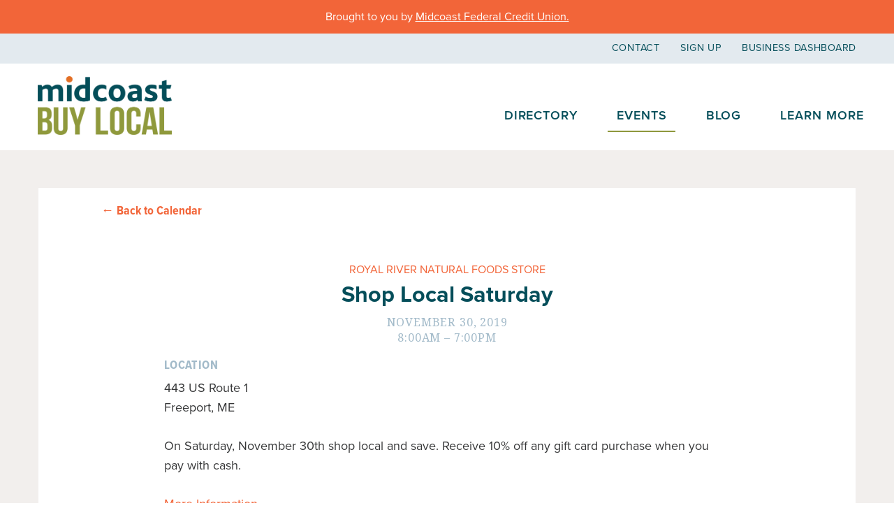

--- FILE ---
content_type: text/html; charset=UTF-8
request_url: https://midcoastbuylocal.me/event/shop-local-saturday/
body_size: 7934
content:

<!DOCTYPE html>
<!--[if lt IE 7]><html class="no-js ie6 oldie" lang="en-US"><![endif]-->
<!--[if IE 7]><html class="no-js ie7 oldie" lang="en-US"><![endif]-->
<!--[if IE 8]><html class="no-js ie8 oldie" lang="en-US"><![endif]-->
<!--[if gt IE 8]><!--><html class="no-js" lang="en-US"><!--<![endif]-->
<head>
	<meta charset="UTF-8">
	<meta name="viewport" content="width=device-width, initial-scale=1.0">
	<link rel="shortcut icon" href="https://midcoastbuylocal.me/wp-content/themes/midcoast/favicon.ico">
	<title>Shop Local Saturday - Midcoast Buy LocalMidcoast Buy Local</title>
	<link rel="profile" href="http://gmpg.org/xfn/11">
	<link rel="pingback" href="https://midcoastbuylocal.me/xmlrpc.php">
	<!-- Google tag (gtag.js) --> 
	<script async src=https://www.googletagmanager.com/gtag/js?id=G-0HK2ZJGDFJ></script> 
	<script> window.dataLayer = window.dataLayer || []; function gtag(){dataLayer.push(arguments);} gtag('js', new Date()); gtag('config', 'G-0HK2ZJGDFJ'); 
	</script>
	
	<meta name='robots' content='index, follow, max-image-preview:large, max-snippet:-1, max-video-preview:-1' />
	<style>img:is([sizes="auto" i], [sizes^="auto," i]) { contain-intrinsic-size: 3000px 1500px }</style>
	
	<!-- This site is optimized with the Yoast SEO plugin v25.8 - https://yoast.com/wordpress/plugins/seo/ -->
	<link rel="canonical" href="https://midcoastbuylocal.me/event/shop-local-saturday/" />
	<meta property="og:locale" content="en_US" />
	<meta property="og:type" content="article" />
	<meta property="og:title" content="Shop Local Saturday - Midcoast Buy Local" />
	<meta property="og:description" content="Read&nbsp;More" />
	<meta property="og:url" content="https://midcoastbuylocal.me/event/shop-local-saturday/" />
	<meta property="og:site_name" content="Midcoast Buy Local" />
	<meta property="article:modified_time" content="2019-12-13T18:23:05+00:00" />
	<meta name="twitter:card" content="summary_large_image" />
	<script type="application/ld+json" class="yoast-schema-graph">{"@context":"https://schema.org","@graph":[{"@type":"WebPage","@id":"https://midcoastbuylocal.me/event/shop-local-saturday/","url":"https://midcoastbuylocal.me/event/shop-local-saturday/","name":"Shop Local Saturday - Midcoast Buy Local","isPartOf":{"@id":"https://midcoastbuylocal.me/#website"},"datePublished":"2019-11-22T18:16:25+00:00","dateModified":"2019-12-13T18:23:05+00:00","breadcrumb":{"@id":"https://midcoastbuylocal.me/event/shop-local-saturday/#breadcrumb"},"inLanguage":"en-US","potentialAction":[{"@type":"ReadAction","target":["https://midcoastbuylocal.me/event/shop-local-saturday/"]}]},{"@type":"BreadcrumbList","@id":"https://midcoastbuylocal.me/event/shop-local-saturday/#breadcrumb","itemListElement":[{"@type":"ListItem","position":1,"name":"Home","item":"https://midcoastbuylocal.me/"},{"@type":"ListItem","position":2,"name":"Events","item":"https://midcoastbuylocal.me/event/"},{"@type":"ListItem","position":3,"name":"Shop Local Saturday"}]},{"@type":"WebSite","@id":"https://midcoastbuylocal.me/#website","url":"https://midcoastbuylocal.me/","name":"Midcoast Buy Local","description":"Mid Coast Maine&#039;s Favorite Business Directory","potentialAction":[{"@type":"SearchAction","target":{"@type":"EntryPoint","urlTemplate":"https://midcoastbuylocal.me/?s={search_term_string}"},"query-input":{"@type":"PropertyValueSpecification","valueRequired":true,"valueName":"search_term_string"}}],"inLanguage":"en-US"}]}</script>
	<!-- / Yoast SEO plugin. -->


<link rel='dns-prefetch' href='//cdnjs.cloudflare.com' />
<link rel='dns-prefetch' href='//fonts.googleapis.com' />
<link rel='dns-prefetch' href='//maxcdn.bootstrapcdn.com' />
<link rel='dns-prefetch' href='//netdna.bootstrapcdn.com' />
<link rel="alternate" type="application/rss+xml" title="Midcoast Buy Local &raquo; Feed" href="https://midcoastbuylocal.me/feed/" />
<link rel="alternate" type="application/rss+xml" title="Midcoast Buy Local &raquo; Comments Feed" href="https://midcoastbuylocal.me/comments/feed/" />
<script type="text/javascript">
/* <![CDATA[ */
window._wpemojiSettings = {"baseUrl":"https:\/\/s.w.org\/images\/core\/emoji\/16.0.1\/72x72\/","ext":".png","svgUrl":"https:\/\/s.w.org\/images\/core\/emoji\/16.0.1\/svg\/","svgExt":".svg","source":{"concatemoji":"https:\/\/midcoastbuylocal.me\/wp-includes\/js\/wp-emoji-release.min.js?ver=6.8.2"}};
/*! This file is auto-generated */
!function(s,n){var o,i,e;function c(e){try{var t={supportTests:e,timestamp:(new Date).valueOf()};sessionStorage.setItem(o,JSON.stringify(t))}catch(e){}}function p(e,t,n){e.clearRect(0,0,e.canvas.width,e.canvas.height),e.fillText(t,0,0);var t=new Uint32Array(e.getImageData(0,0,e.canvas.width,e.canvas.height).data),a=(e.clearRect(0,0,e.canvas.width,e.canvas.height),e.fillText(n,0,0),new Uint32Array(e.getImageData(0,0,e.canvas.width,e.canvas.height).data));return t.every(function(e,t){return e===a[t]})}function u(e,t){e.clearRect(0,0,e.canvas.width,e.canvas.height),e.fillText(t,0,0);for(var n=e.getImageData(16,16,1,1),a=0;a<n.data.length;a++)if(0!==n.data[a])return!1;return!0}function f(e,t,n,a){switch(t){case"flag":return n(e,"\ud83c\udff3\ufe0f\u200d\u26a7\ufe0f","\ud83c\udff3\ufe0f\u200b\u26a7\ufe0f")?!1:!n(e,"\ud83c\udde8\ud83c\uddf6","\ud83c\udde8\u200b\ud83c\uddf6")&&!n(e,"\ud83c\udff4\udb40\udc67\udb40\udc62\udb40\udc65\udb40\udc6e\udb40\udc67\udb40\udc7f","\ud83c\udff4\u200b\udb40\udc67\u200b\udb40\udc62\u200b\udb40\udc65\u200b\udb40\udc6e\u200b\udb40\udc67\u200b\udb40\udc7f");case"emoji":return!a(e,"\ud83e\udedf")}return!1}function g(e,t,n,a){var r="undefined"!=typeof WorkerGlobalScope&&self instanceof WorkerGlobalScope?new OffscreenCanvas(300,150):s.createElement("canvas"),o=r.getContext("2d",{willReadFrequently:!0}),i=(o.textBaseline="top",o.font="600 32px Arial",{});return e.forEach(function(e){i[e]=t(o,e,n,a)}),i}function t(e){var t=s.createElement("script");t.src=e,t.defer=!0,s.head.appendChild(t)}"undefined"!=typeof Promise&&(o="wpEmojiSettingsSupports",i=["flag","emoji"],n.supports={everything:!0,everythingExceptFlag:!0},e=new Promise(function(e){s.addEventListener("DOMContentLoaded",e,{once:!0})}),new Promise(function(t){var n=function(){try{var e=JSON.parse(sessionStorage.getItem(o));if("object"==typeof e&&"number"==typeof e.timestamp&&(new Date).valueOf()<e.timestamp+604800&&"object"==typeof e.supportTests)return e.supportTests}catch(e){}return null}();if(!n){if("undefined"!=typeof Worker&&"undefined"!=typeof OffscreenCanvas&&"undefined"!=typeof URL&&URL.createObjectURL&&"undefined"!=typeof Blob)try{var e="postMessage("+g.toString()+"("+[JSON.stringify(i),f.toString(),p.toString(),u.toString()].join(",")+"));",a=new Blob([e],{type:"text/javascript"}),r=new Worker(URL.createObjectURL(a),{name:"wpTestEmojiSupports"});return void(r.onmessage=function(e){c(n=e.data),r.terminate(),t(n)})}catch(e){}c(n=g(i,f,p,u))}t(n)}).then(function(e){for(var t in e)n.supports[t]=e[t],n.supports.everything=n.supports.everything&&n.supports[t],"flag"!==t&&(n.supports.everythingExceptFlag=n.supports.everythingExceptFlag&&n.supports[t]);n.supports.everythingExceptFlag=n.supports.everythingExceptFlag&&!n.supports.flag,n.DOMReady=!1,n.readyCallback=function(){n.DOMReady=!0}}).then(function(){return e}).then(function(){var e;n.supports.everything||(n.readyCallback(),(e=n.source||{}).concatemoji?t(e.concatemoji):e.wpemoji&&e.twemoji&&(t(e.twemoji),t(e.wpemoji)))}))}((window,document),window._wpemojiSettings);
/* ]]> */
</script>
<style id='wp-emoji-styles-inline-css' type='text/css'>

	img.wp-smiley, img.emoji {
		display: inline !important;
		border: none !important;
		box-shadow: none !important;
		height: 1em !important;
		width: 1em !important;
		margin: 0 0.07em !important;
		vertical-align: -0.1em !important;
		background: none !important;
		padding: 0 !important;
	}
</style>
<link rel='stylesheet' id='wp-block-library-css' href='https://midcoastbuylocal.me/wp-includes/css/dist/block-library/style.min.css?ver=6.8.2' type='text/css' media='all' />
<style id='classic-theme-styles-inline-css' type='text/css'>
/*! This file is auto-generated */
.wp-block-button__link{color:#fff;background-color:#32373c;border-radius:9999px;box-shadow:none;text-decoration:none;padding:calc(.667em + 2px) calc(1.333em + 2px);font-size:1.125em}.wp-block-file__button{background:#32373c;color:#fff;text-decoration:none}
</style>
<style id='global-styles-inline-css' type='text/css'>
:root{--wp--preset--aspect-ratio--square: 1;--wp--preset--aspect-ratio--4-3: 4/3;--wp--preset--aspect-ratio--3-4: 3/4;--wp--preset--aspect-ratio--3-2: 3/2;--wp--preset--aspect-ratio--2-3: 2/3;--wp--preset--aspect-ratio--16-9: 16/9;--wp--preset--aspect-ratio--9-16: 9/16;--wp--preset--color--black: #000000;--wp--preset--color--cyan-bluish-gray: #abb8c3;--wp--preset--color--white: #ffffff;--wp--preset--color--pale-pink: #f78da7;--wp--preset--color--vivid-red: #cf2e2e;--wp--preset--color--luminous-vivid-orange: #ff6900;--wp--preset--color--luminous-vivid-amber: #fcb900;--wp--preset--color--light-green-cyan: #7bdcb5;--wp--preset--color--vivid-green-cyan: #00d084;--wp--preset--color--pale-cyan-blue: #8ed1fc;--wp--preset--color--vivid-cyan-blue: #0693e3;--wp--preset--color--vivid-purple: #9b51e0;--wp--preset--gradient--vivid-cyan-blue-to-vivid-purple: linear-gradient(135deg,rgba(6,147,227,1) 0%,rgb(155,81,224) 100%);--wp--preset--gradient--light-green-cyan-to-vivid-green-cyan: linear-gradient(135deg,rgb(122,220,180) 0%,rgb(0,208,130) 100%);--wp--preset--gradient--luminous-vivid-amber-to-luminous-vivid-orange: linear-gradient(135deg,rgba(252,185,0,1) 0%,rgba(255,105,0,1) 100%);--wp--preset--gradient--luminous-vivid-orange-to-vivid-red: linear-gradient(135deg,rgba(255,105,0,1) 0%,rgb(207,46,46) 100%);--wp--preset--gradient--very-light-gray-to-cyan-bluish-gray: linear-gradient(135deg,rgb(238,238,238) 0%,rgb(169,184,195) 100%);--wp--preset--gradient--cool-to-warm-spectrum: linear-gradient(135deg,rgb(74,234,220) 0%,rgb(151,120,209) 20%,rgb(207,42,186) 40%,rgb(238,44,130) 60%,rgb(251,105,98) 80%,rgb(254,248,76) 100%);--wp--preset--gradient--blush-light-purple: linear-gradient(135deg,rgb(255,206,236) 0%,rgb(152,150,240) 100%);--wp--preset--gradient--blush-bordeaux: linear-gradient(135deg,rgb(254,205,165) 0%,rgb(254,45,45) 50%,rgb(107,0,62) 100%);--wp--preset--gradient--luminous-dusk: linear-gradient(135deg,rgb(255,203,112) 0%,rgb(199,81,192) 50%,rgb(65,88,208) 100%);--wp--preset--gradient--pale-ocean: linear-gradient(135deg,rgb(255,245,203) 0%,rgb(182,227,212) 50%,rgb(51,167,181) 100%);--wp--preset--gradient--electric-grass: linear-gradient(135deg,rgb(202,248,128) 0%,rgb(113,206,126) 100%);--wp--preset--gradient--midnight: linear-gradient(135deg,rgb(2,3,129) 0%,rgb(40,116,252) 100%);--wp--preset--font-size--small: 13px;--wp--preset--font-size--medium: 20px;--wp--preset--font-size--large: 36px;--wp--preset--font-size--x-large: 42px;--wp--preset--spacing--20: 0.44rem;--wp--preset--spacing--30: 0.67rem;--wp--preset--spacing--40: 1rem;--wp--preset--spacing--50: 1.5rem;--wp--preset--spacing--60: 2.25rem;--wp--preset--spacing--70: 3.38rem;--wp--preset--spacing--80: 5.06rem;--wp--preset--shadow--natural: 6px 6px 9px rgba(0, 0, 0, 0.2);--wp--preset--shadow--deep: 12px 12px 50px rgba(0, 0, 0, 0.4);--wp--preset--shadow--sharp: 6px 6px 0px rgba(0, 0, 0, 0.2);--wp--preset--shadow--outlined: 6px 6px 0px -3px rgba(255, 255, 255, 1), 6px 6px rgba(0, 0, 0, 1);--wp--preset--shadow--crisp: 6px 6px 0px rgba(0, 0, 0, 1);}:where(.is-layout-flex){gap: 0.5em;}:where(.is-layout-grid){gap: 0.5em;}body .is-layout-flex{display: flex;}.is-layout-flex{flex-wrap: wrap;align-items: center;}.is-layout-flex > :is(*, div){margin: 0;}body .is-layout-grid{display: grid;}.is-layout-grid > :is(*, div){margin: 0;}:where(.wp-block-columns.is-layout-flex){gap: 2em;}:where(.wp-block-columns.is-layout-grid){gap: 2em;}:where(.wp-block-post-template.is-layout-flex){gap: 1.25em;}:where(.wp-block-post-template.is-layout-grid){gap: 1.25em;}.has-black-color{color: var(--wp--preset--color--black) !important;}.has-cyan-bluish-gray-color{color: var(--wp--preset--color--cyan-bluish-gray) !important;}.has-white-color{color: var(--wp--preset--color--white) !important;}.has-pale-pink-color{color: var(--wp--preset--color--pale-pink) !important;}.has-vivid-red-color{color: var(--wp--preset--color--vivid-red) !important;}.has-luminous-vivid-orange-color{color: var(--wp--preset--color--luminous-vivid-orange) !important;}.has-luminous-vivid-amber-color{color: var(--wp--preset--color--luminous-vivid-amber) !important;}.has-light-green-cyan-color{color: var(--wp--preset--color--light-green-cyan) !important;}.has-vivid-green-cyan-color{color: var(--wp--preset--color--vivid-green-cyan) !important;}.has-pale-cyan-blue-color{color: var(--wp--preset--color--pale-cyan-blue) !important;}.has-vivid-cyan-blue-color{color: var(--wp--preset--color--vivid-cyan-blue) !important;}.has-vivid-purple-color{color: var(--wp--preset--color--vivid-purple) !important;}.has-black-background-color{background-color: var(--wp--preset--color--black) !important;}.has-cyan-bluish-gray-background-color{background-color: var(--wp--preset--color--cyan-bluish-gray) !important;}.has-white-background-color{background-color: var(--wp--preset--color--white) !important;}.has-pale-pink-background-color{background-color: var(--wp--preset--color--pale-pink) !important;}.has-vivid-red-background-color{background-color: var(--wp--preset--color--vivid-red) !important;}.has-luminous-vivid-orange-background-color{background-color: var(--wp--preset--color--luminous-vivid-orange) !important;}.has-luminous-vivid-amber-background-color{background-color: var(--wp--preset--color--luminous-vivid-amber) !important;}.has-light-green-cyan-background-color{background-color: var(--wp--preset--color--light-green-cyan) !important;}.has-vivid-green-cyan-background-color{background-color: var(--wp--preset--color--vivid-green-cyan) !important;}.has-pale-cyan-blue-background-color{background-color: var(--wp--preset--color--pale-cyan-blue) !important;}.has-vivid-cyan-blue-background-color{background-color: var(--wp--preset--color--vivid-cyan-blue) !important;}.has-vivid-purple-background-color{background-color: var(--wp--preset--color--vivid-purple) !important;}.has-black-border-color{border-color: var(--wp--preset--color--black) !important;}.has-cyan-bluish-gray-border-color{border-color: var(--wp--preset--color--cyan-bluish-gray) !important;}.has-white-border-color{border-color: var(--wp--preset--color--white) !important;}.has-pale-pink-border-color{border-color: var(--wp--preset--color--pale-pink) !important;}.has-vivid-red-border-color{border-color: var(--wp--preset--color--vivid-red) !important;}.has-luminous-vivid-orange-border-color{border-color: var(--wp--preset--color--luminous-vivid-orange) !important;}.has-luminous-vivid-amber-border-color{border-color: var(--wp--preset--color--luminous-vivid-amber) !important;}.has-light-green-cyan-border-color{border-color: var(--wp--preset--color--light-green-cyan) !important;}.has-vivid-green-cyan-border-color{border-color: var(--wp--preset--color--vivid-green-cyan) !important;}.has-pale-cyan-blue-border-color{border-color: var(--wp--preset--color--pale-cyan-blue) !important;}.has-vivid-cyan-blue-border-color{border-color: var(--wp--preset--color--vivid-cyan-blue) !important;}.has-vivid-purple-border-color{border-color: var(--wp--preset--color--vivid-purple) !important;}.has-vivid-cyan-blue-to-vivid-purple-gradient-background{background: var(--wp--preset--gradient--vivid-cyan-blue-to-vivid-purple) !important;}.has-light-green-cyan-to-vivid-green-cyan-gradient-background{background: var(--wp--preset--gradient--light-green-cyan-to-vivid-green-cyan) !important;}.has-luminous-vivid-amber-to-luminous-vivid-orange-gradient-background{background: var(--wp--preset--gradient--luminous-vivid-amber-to-luminous-vivid-orange) !important;}.has-luminous-vivid-orange-to-vivid-red-gradient-background{background: var(--wp--preset--gradient--luminous-vivid-orange-to-vivid-red) !important;}.has-very-light-gray-to-cyan-bluish-gray-gradient-background{background: var(--wp--preset--gradient--very-light-gray-to-cyan-bluish-gray) !important;}.has-cool-to-warm-spectrum-gradient-background{background: var(--wp--preset--gradient--cool-to-warm-spectrum) !important;}.has-blush-light-purple-gradient-background{background: var(--wp--preset--gradient--blush-light-purple) !important;}.has-blush-bordeaux-gradient-background{background: var(--wp--preset--gradient--blush-bordeaux) !important;}.has-luminous-dusk-gradient-background{background: var(--wp--preset--gradient--luminous-dusk) !important;}.has-pale-ocean-gradient-background{background: var(--wp--preset--gradient--pale-ocean) !important;}.has-electric-grass-gradient-background{background: var(--wp--preset--gradient--electric-grass) !important;}.has-midnight-gradient-background{background: var(--wp--preset--gradient--midnight) !important;}.has-small-font-size{font-size: var(--wp--preset--font-size--small) !important;}.has-medium-font-size{font-size: var(--wp--preset--font-size--medium) !important;}.has-large-font-size{font-size: var(--wp--preset--font-size--large) !important;}.has-x-large-font-size{font-size: var(--wp--preset--font-size--x-large) !important;}
:where(.wp-block-post-template.is-layout-flex){gap: 1.25em;}:where(.wp-block-post-template.is-layout-grid){gap: 1.25em;}
:where(.wp-block-columns.is-layout-flex){gap: 2em;}:where(.wp-block-columns.is-layout-grid){gap: 2em;}
:root :where(.wp-block-pullquote){font-size: 1.5em;line-height: 1.6;}
</style>
<link rel='stylesheet' id='responsive-lightbox-swipebox-css' href='https://midcoastbuylocal.me/wp-content/plugins/responsive-lightbox/assets/swipebox/swipebox.min.css?ver=1.5.2' type='text/css' media='all' />
<link rel='stylesheet' id='theme-fonts-css' href='https://fonts.googleapis.com/css?family=Montserrat%3A400%2C400i%2C600%2C600i%2C700%2C700i%2C800&#038;ver=6.8.2' type='text/css' media='all' />
<link rel='stylesheet' id='theme-icons-css' href='//maxcdn.bootstrapcdn.com/font-awesome/4.3.0/css/font-awesome.min.css?ver=6.8.2' type='text/css' media='all' />
<link rel='stylesheet' id='bootstrap-styles-css' href='//netdna.bootstrapcdn.com/bootstrap/3.1.1/css/bootstrap.min.css?ver=6.8.2' type='text/css' media='all' />
<link rel='stylesheet' id='theme-styles-css' href='https://midcoastbuylocal.me/wp-content/themes/sisi/css/style.css?ver=6.8.2' type='text/css' media='all' />
<link rel='stylesheet' id='child-theme-styles-css' href='https://midcoastbuylocal.me/wp-content/themes/midcoast/css/style.css?ver=1748875336' type='text/css' media='all' />
<script type="text/javascript" src="https://midcoastbuylocal.me/wp-includes/js/jquery/jquery.min.js?ver=3.7.1" id="jquery-core-js"></script>
<script type="text/javascript" src="https://midcoastbuylocal.me/wp-includes/js/jquery/jquery-migrate.min.js?ver=3.4.1" id="jquery-migrate-js"></script>
<script type="text/javascript" src="https://midcoastbuylocal.me/wp-content/plugins/responsive-lightbox/assets/infinitescroll/infinite-scroll.pkgd.min.js?ver=4.0.1" id="responsive-lightbox-infinite-scroll-js"></script>
<script type="text/javascript" src="https://midcoastbuylocal.me/wp-content/themes/sisi/js/libs/modernizr.min.js?ver=6.8.2" id="modernizr-js"></script>
<script type="text/javascript" src="//cdnjs.cloudflare.com/ajax/libs/URI.js/1.19.1/URI.min.js?ver=6.8.2" id="uri-js"></script>
<link rel="https://api.w.org/" href="https://midcoastbuylocal.me/wp-json/" /><link rel="alternate" title="JSON" type="application/json" href="https://midcoastbuylocal.me/wp-json/wp/v2/event/3849" /><link rel="EditURI" type="application/rsd+xml" title="RSD" href="https://midcoastbuylocal.me/xmlrpc.php?rsd" />
<link rel='shortlink' href='https://midcoastbuylocal.me/?p=3849' />
<link rel="alternate" title="oEmbed (JSON)" type="application/json+oembed" href="https://midcoastbuylocal.me/wp-json/oembed/1.0/embed?url=https%3A%2F%2Fmidcoastbuylocal.me%2Fevent%2Fshop-local-saturday%2F" />
<link rel="alternate" title="oEmbed (XML)" type="text/xml+oembed" href="https://midcoastbuylocal.me/wp-json/oembed/1.0/embed?url=https%3A%2F%2Fmidcoastbuylocal.me%2Fevent%2Fshop-local-saturday%2F&#038;format=xml" />
<style type="text/css">.recentcomments a{display:inline !important;padding:0 !important;margin:0 !important;}</style><link rel="icon" href="https://midcoastbuylocal.me/wp-content/uploads/2019/09/cropped-icon1-32x32.jpg" sizes="32x32" />
<link rel="icon" href="https://midcoastbuylocal.me/wp-content/uploads/2019/09/cropped-icon1-192x192.jpg" sizes="192x192" />
<link rel="apple-touch-icon" href="https://midcoastbuylocal.me/wp-content/uploads/2019/09/cropped-icon1-180x180.jpg" />
<meta name="msapplication-TileImage" content="https://midcoastbuylocal.me/wp-content/uploads/2019/09/cropped-icon1-270x270.jpg" />
	
</head>

<body class="wp-singular event-template-default single single-event postid-3849 wp-theme-sisi wp-child-theme-midcoast sisi">
	<a class="hide" href="#content">Skip to content</a>
	<header id="header">
		<div class="mobile-menu-toggle"><i class="fa fa-bars"></i></div>
		<div class="mobile-menu">
			<div class="mobile-menu-close"><i class="fa fa-times"></i></div>
			<div class="inside">

				<div class="primary-menu"><ul id="menu-primary" class="menu"><li id="menu-item-124" class="menu-item menu-item-type-post_type_archive menu-item-object-merchant menu-item-124"><a href="https://midcoastbuylocal.me/merchant/">Directory</a></li>
<li id="menu-item-125" class="menu-item menu-item-type-post_type_archive menu-item-object-event current-menu-item menu-item-125"><a href="https://midcoastbuylocal.me/event/" aria-current="page">Events</a></li>
<li id="menu-item-314" class="menu-item menu-item-type-taxonomy menu-item-object-category menu-item-314"><a href="https://midcoastbuylocal.me/category/keepingitsalty/">Blog</a></li>
<li id="menu-item-116" class="menu-item menu-item-type-post_type menu-item-object-page menu-item-has-children menu-item-116"><a href="https://midcoastbuylocal.me/learn-more/">Learn More</a>
<ul class="sub-menu">
	<li id="menu-item-3608" class="menu-item menu-item-type-post_type menu-item-object-page menu-item-3608"><a href="https://midcoastbuylocal.me/reasons-to-buy-local/">Reasons to Buy Local</a></li>
	<li id="menu-item-118" class="menu-item menu-item-type-post_type menu-item-object-page menu-item-118"><a href="https://midcoastbuylocal.me/learn-more/about-midcoast-federal-credit-union/">About Midcoast FCU</a></li>
	<li id="menu-item-3590" class="menu-item menu-item-type-post_type menu-item-object-page menu-item-3590"><a href="https://midcoastbuylocal.me/learn-more/local-rewards-business-benefits/">Participating Business Benefits</a></li>
	<li id="menu-item-3589" class="menu-item menu-item-type-post_type menu-item-object-page menu-item-3589"><a href="https://midcoastbuylocal.me/learn-more/local-rewards-member-benefits/">Local Rewards Cardholder Benefits</a></li>
	<li id="menu-item-135" class="menu-item menu-item-type-post_type menu-item-object-page menu-item-135"><a href="https://midcoastbuylocal.me/learn-more/about-midcoast-maine/">About Mid Coast Maine</a></li>
	<li id="menu-item-117" class="menu-item menu-item-type-post_type menu-item-object-page menu-item-117"><a href="https://midcoastbuylocal.me/learn-more/contact-us/">Contact Us</a></li>
</ul>
</li>
</ul></div>
				<div class="utility-menu"><ul id="menu-utility" class="menu"><li id="menu-item-128" class="menu-item menu-item-type-post_type menu-item-object-page menu-item-128"><a href="https://midcoastbuylocal.me/learn-more/contact-us/">Contact</a></li>
<li id="menu-item-130" class="menu-item menu-item-type-post_type menu-item-object-page menu-item-130"><a href="https://midcoastbuylocal.me/get-involved/sign-up/">Sign Up</a></li>
<li id="menu-item-127" class="menu-item menu-item-type-post_type menu-item-object-page menu-item-127"><a href="https://midcoastbuylocal.me/business-dashboard/">Business Dashboard</a></li>
</ul></div>
			</div>
		</div>

		
			<div class="announcement">

				<p>Brought to you by <a href="https://www.midcoastfcu.me/locations/">Midcoast Federal Credit Union.</a></p>

			</div>

		
		<div class="top">
			<nav role="navigation" class="utility">
				<h1 class="hide">Helpful links</h1>
				
				<ul id="menu-utility-1" class="menu"><li class="menu-item menu-item-type-post_type menu-item-object-page menu-item-128"><a href="https://midcoastbuylocal.me/learn-more/contact-us/">Contact</a></li>
<li class="menu-item menu-item-type-post_type menu-item-object-page menu-item-130"><a href="https://midcoastbuylocal.me/get-involved/sign-up/">Sign Up</a></li>
<li class="menu-item menu-item-type-post_type menu-item-object-page menu-item-127"><a href="https://midcoastbuylocal.me/business-dashboard/">Business Dashboard</a></li>
</ul>				
			</nav>
		</div>
		<div class="bottom">
			<h1 class="logo"><a href="https://midcoastbuylocal.me" title="">Midcoast Buy Local</a></h1>
			<nav role="navigation" class="primary">
				<h1 class="hide">Primary navigation</h1>
				
				<ul id="menu-primary-1" class="menu"><li class="menu-item menu-item-type-post_type_archive menu-item-object-merchant menu-item-124"><a href="https://midcoastbuylocal.me/merchant/">Directory</a></li>
<li class="menu-item menu-item-type-post_type_archive menu-item-object-event current-menu-item menu-item-125"><a href="https://midcoastbuylocal.me/event/" aria-current="page">Events</a></li>
<li class="menu-item menu-item-type-taxonomy menu-item-object-category menu-item-314"><a href="https://midcoastbuylocal.me/category/keepingitsalty/">Blog</a></li>
<li class="menu-item menu-item-type-post_type menu-item-object-page menu-item-has-children menu-item-116"><a href="https://midcoastbuylocal.me/learn-more/">Learn More</a>
<ul class="sub-menu">
	<li class="menu-item menu-item-type-post_type menu-item-object-page menu-item-3608"><a href="https://midcoastbuylocal.me/reasons-to-buy-local/">Reasons to Buy Local</a></li>
	<li class="menu-item menu-item-type-post_type menu-item-object-page menu-item-118"><a href="https://midcoastbuylocal.me/learn-more/about-midcoast-federal-credit-union/">About Midcoast FCU</a></li>
	<li class="menu-item menu-item-type-post_type menu-item-object-page menu-item-3590"><a href="https://midcoastbuylocal.me/learn-more/local-rewards-business-benefits/">Participating Business Benefits</a></li>
	<li class="menu-item menu-item-type-post_type menu-item-object-page menu-item-3589"><a href="https://midcoastbuylocal.me/learn-more/local-rewards-member-benefits/">Local Rewards Cardholder Benefits</a></li>
	<li class="menu-item menu-item-type-post_type menu-item-object-page menu-item-135"><a href="https://midcoastbuylocal.me/learn-more/about-midcoast-maine/">About Mid Coast Maine</a></li>
	<li class="menu-item menu-item-type-post_type menu-item-object-page menu-item-117"><a href="https://midcoastbuylocal.me/learn-more/contact-us/">Contact Us</a></li>
</ul>
</li>
</ul>				
			</nav>
		</div>
	</header>
	<div id="content">
<div class="content">
	<div class="container">
		<a class="back" href="https://midcoastbuylocal.me/event/"><span>&larr; Back to </span><span>Calendar</span></a>



			
		
<article id="post-3849" class="post-3849 event type-event status-publish hentry clearfix">

	
		<header>
			<div class="merchants">

				
					<a class="merchant" href="https://midcoastbuylocal.me/merchant/royal-river/">Royal River Natural Foods Store</a>

								
			</div>
			<h1>Shop Local Saturday</h1>
			<div class="date">

				
					
						<span class="month">November</span> <span class="day">30</span>, <span class="day">2019</span><br>
						<span class="time">8:00am &ndash; 7:00pm</span>

					
				
			</div>
		</header>
		<div class="address">
			<h2>Location</h2>

			443 US Route 1<br>

			Freeport, ME
		</div>
		<div class="description">

			<p>On Saturday, November 30th shop local and save. Receive 10% off any gift card purchase when you pay with cash.</p>

		</div>

		
			<div class="more"><a href="https://www.rrnf.com">More Information</a></div>

		
	
</article>
	


	</div>
</div>

	</div>
	<div id="footer">
		<div class="top">
			<div class="message">Brought to you by your friends at Midcoast Federal Credit Union.  Serving the financial needs of hardworking folks and small businesses in Maine's Mid Coast communities from Scarborough to Searsport.</div>
		</div>
		<div class="bottom">
			<div class="copyright">Copyright 2025, Midcoast Federal Credit Union. All rights reserved.</div>
			<div class="contact"><p><a href="https://www.midcoastfcu.me/personal/credit_cards/321_local_rewards/321-local-rewards-participating-businesses/"><img loading="lazy" decoding="async" class="aligncenter" src="https://midcoastbuylocal.me/wp-content/uploads/2019/06/midcoast.png" alt="Midcoast FCU Logo" width="212" height="39" /></a></p>
<p><a href="mailto:buylocal@midcoastfcu.me">Email</a> • <a href="https://midcoastbuylocal.me/visitor-disclosure/">Visitor Disclosure</a></p>
<p>&nbsp;</p>
<div class="row-top">
<p>&nbsp;</p>
</div>
</div>
		</div>
		<div class="logos">

			
				<a class="logo" href="https://www.midcoastfcu.me/credit-cards/local-rewards-visa/"><img src="https://midcoastbuylocal.me/wp-content/uploads/2024/05/Midcoast-LOCAL-RewardsLOGO-2024-e1716304937944.png" alt=""></a>

			
				<a class="logo" href="https://www.midcoastfcu.me/"><img src="https://midcoastbuylocal.me/wp-content/uploads/2019/06/midcoast.png" alt="Midcoast FCU Logo"></a>

			
				<a class="logo" href="https://www.facebook.com/MidcoastBuyLocal.me"><img src="https://midcoastbuylocal.me/wp-content/uploads/2022/07/facebook-white-150x150-1-e1657569123587.png" alt=""></a>

			
		</div>
	</div>
	<div id="speedbump">
		<div class="background"></div>
		<div class="content">
			<div class="close">&times;</div>
			<div class="inside">

				<p class="kicker">You are now leaving the Midcoast Buy Local website. Click the button below to proceed to the external website.</p>

				<a href="" target="_blank" class="external-link">Continue</a>
			</div>
		</div>
	</div>

	<script type="speculationrules">
{"prefetch":[{"source":"document","where":{"and":[{"href_matches":"\/*"},{"not":{"href_matches":["\/wp-*.php","\/wp-admin\/*","\/wp-content\/uploads\/*","\/wp-content\/*","\/wp-content\/plugins\/*","\/wp-content\/themes\/midcoast\/*","\/wp-content\/themes\/sisi\/*","\/*\\?(.+)"]}},{"not":{"selector_matches":"a[rel~=\"nofollow\"]"}},{"not":{"selector_matches":".no-prefetch, .no-prefetch a"}}]},"eagerness":"conservative"}]}
</script>
<script>var stylesheet_directory_uri = 'https://midcoastbuylocal.me/wp-content/themes/midcoast';</script><script>var home_uri = 'https://midcoastbuylocal.me';</script><script type="text/javascript" src="https://midcoastbuylocal.me/wp-content/plugins/responsive-lightbox/assets/swipebox/jquery.swipebox.min.js?ver=1.5.2" id="responsive-lightbox-swipebox-js"></script>
<script type="text/javascript" src="https://midcoastbuylocal.me/wp-includes/js/underscore.min.js?ver=1.13.7" id="underscore-js"></script>
<script type="text/javascript" id="responsive-lightbox-js-before">
/* <![CDATA[ */
var rlArgs = {"script":"swipebox","selector":"lightbox","customEvents":"","activeGalleries":true,"animation":true,"hideCloseButtonOnMobile":false,"removeBarsOnMobile":false,"hideBars":true,"hideBarsDelay":5000,"videoMaxWidth":1080,"useSVG":true,"loopAtEnd":true,"woocommerce_gallery":false,"ajaxurl":"https:\/\/midcoastbuylocal.me\/wp-admin\/admin-ajax.php","nonce":"d23782210b","preview":false,"postId":3849,"scriptExtension":false};
/* ]]> */
</script>
<script type="text/javascript" src="https://midcoastbuylocal.me/wp-content/plugins/responsive-lightbox/js/front.js?ver=2.5.2" id="responsive-lightbox-js"></script>
<script type="text/javascript" src="https://midcoastbuylocal.me/wp-content/themes/sisi/js/plugins.js?ver=6.8.2" id="theme-plugins-js"></script>
<script type="text/javascript" src="https://midcoastbuylocal.me/wp-content/themes/midcoast/js/plugins.js?ver=6.8.2" id="child-theme-plugins-js"></script>
<script type="text/javascript" src="https://midcoastbuylocal.me/wp-content/themes/sisi/js/script.js?ver=6.8.2" id="theme-script-js"></script>
<script type="text/javascript" src="https://midcoastbuylocal.me/wp-content/themes/midcoast/js/script.js?ver=1748875336" id="child-theme-script-js"></script>
<script type="text/javascript" src="https://midcoastbuylocal.me/wp-includes/js/comment-reply.min.js?ver=6.8.2" id="comment-reply-js" async="async" data-wp-strategy="async"></script>

</body>
</html>


--- FILE ---
content_type: text/css
request_url: https://midcoastbuylocal.me/wp-content/themes/midcoast/css/style.css?ver=1748875336
body_size: 13444
content:
@import 'https://fonts.googleapis.com/css?family=Noto+Serif:400,400i,700,700i&display=swap';@import 'https://use.typekit.net/cog8pce.css';@import '../fonts/SalteryRegular/styles.css';*[class*='col-']{display:block}.no-bullets{padding:0;margin:0;list-style:none inside none}.no-bullets li{margin:0;padding:0}.image-fluid{display:block;height:auto !important;max-width:100%;position:relative;margin-left:auto;margin-right:auto}.square{position:relative}.square>*{position:absolute;top:0;left:0;z-index:2}.square:after{position:relative;display:block;content:'';height:0;padding-top:100%;z-index:1}.clearfix{*zoom:1}.clearfix:before,.clearfix:after{display:table;content:"";line-height:0}.clearfix:after{clear:both}@keyframes spin{from{transform:rotate(0deg)}to{transform:rotate(360deg)}}@keyframes blink{from{opacity:1}50%{opacity:.2}to{opacity:1}}@font-face{font-family:'Mono Social Icons Font';src:url('../fonts/MonoSocialIconsFont-1.10.eot');src:url('../fonts/MonoSocialIconsFont-1.10.eot?#iefix') format('embedded-opentype'),url('../fonts/MonoSocialIconsFont-1.10.woff') format('woff'),url('../fonts/MonoSocialIconsFont-1.10.ttf') format('truetype'),url('../fonts/MonoSocialIconsFont-1.10.svg#MonoSocialIconsFont') format('svg');src:url('../fonts/MonoSocialIconsFont-1.10.ttf') format('truetype');font-weight:normal;font-style:normal}.magic-social-icon[href*='facebook'],.magic-social-icon[href*='twitter'],.magic-social-icon[href*='youtube'],.magic-social-icon[href*='vimeo'],.magic-social-icon[href*='pinterest'],.magic-social-icon[href*='linkedin'],.magic-social-icon[href*='instagram'],.magic-social-icon[href*='google'],.magic-social-icon[href*='feed'],.magic-social-icon[href*='soundcloud'],.magic-social-icon[href*='mailto']{text-indent:-9999px;text-align:left;position:relative;width:1em;height:1em;display:inline-block;vertical-align:middle}.magic-social-icon[href*='facebook']:before,.magic-social-icon[href*='twitter']:before,.magic-social-icon[href*='youtube']:before,.magic-social-icon[href*='vimeo']:before,.magic-social-icon[href*='pinterest']:before,.magic-social-icon[href*='linkedin']:before,.magic-social-icon[href*='instagram']:before,.magic-social-icon[href*='google']:before,.magic-social-icon[href*='feed']:before,.magic-social-icon[href*='soundcloud']:before,.magic-social-icon[href*='mailto']:before{position:absolute;top:50%;left:0;width:100%;margin-top:-0.5em;font-size:1em;line-height:1em;text-indent:0;text-align:center;font-family:'Mono Social Icons Font';-webkit-text-rendering:optimizeLegibility;-moz-text-rendering:optimizeLegibility;-ms-text-rendering:optimizeLegibility;-o-text-rendering:optimizeLegibility;text-rendering:optimizeLegibility;-webkit-font-smoothing:antialiased;-moz-font-smoothing:antialiased;-ms-font-smoothing:antialiased;-o-font-smoothing:antialiased;font-smoothing:antialiased}.magic-social-icon[href*='facebook']:before{font-family:"Mono Social Icons Font";content:"\e027"}.magic-social-icon[href*='twitter']:before{font-family:"Mono Social Icons Font";content:"\e086"}.magic-social-icon[href*='youtube']:before{font-family:"Mono Social Icons Font";content:"\e099"}.magic-social-icon[href*='vimeo']:before{font-family:"Mono Social Icons Font";content:"\e089"}.magic-social-icon[href*='pinterest']:before{font-family:"Mono Social Icons Font";content:"\e064"}.magic-social-icon[href*='linkedin']:before{font-family:"Mono Social Icons Font";content:"\e052"}.magic-social-icon[href*='instagram']:before{font-family:"Mono Social Icons Font";content:"\e100"}.magic-social-icon[href*='google']:before{font-family:"Mono Social Icons Font";content:"\e039"}.magic-social-icon[href*='mailto']:before{font-family:"Mono Social Icons Font";content:"\e024"}.magic-social-icon[href*='feed']:before{font-family:"Mono Social Icons Font";content:"\e011"}.magic-social-icon[href*='soundcloud']:before{font-family:"Mono Social Icons Font";content:"\e078"}.noto{font-family:'Noto Serif',serif}.proxima{font-family:proxima-nova,sans-serif}.proxima-condensed{font-family:proxima-nova-condensed,sans-serif}.saltery{font-family:'SalteryRegular',serif;font-weight:400}html{font-family:proxima-nova,sans-serif;font-size:18px;line-height:1.6em;color:#363738}body{font-size:inherit;line-height:inherit;color:inherit;font-family:inherit;overflow-x:hidden}body h1{font-family:'Noto Serif',serif;font-weight:400;font-size:3em;line-height:1.2em;margin-bottom:.5em;color:#054e5a}body h2{font-family:proxima-nova-condensed,sans-serif;color:#F26539;font-weight:700;letter-spacing:.02em;font-size:2.2em;line-height:1.3em;margin-bottom:.5em;text-transform:uppercase}body h3{font-family:'Noto Serif',serif;color:#054e5a;font-size:1.8em;line-height:1.2em;font-weight:400;margin-bottom:.8em;letter-spacing:0}body h4{font-family:proxima-nova-condensed,sans-serif;color:#F26539;font-size:1.2em;letter-spacing:.05em;font-weight:400;margin-bottom:1em;text-transform:uppercase}body p{margin:1.5em auto}body a{text-decoration:none;color:#F26539}body a:focus,body a:hover{color:#054e5a;text-decoration:none}body a.more-link{font-family:proxima-nova-condensed,sans-serif;font-weight:700}body a.back{font-family:proxima-nova-condensed,sans-serif;font-weight:700}body .body a{text-decoration:underline}body ul,body ol{list-style-position:outside;margin:2em 4em}@media (max-width:992px){body ul,body ol{margin:2em 0 2em 1em}}@media (max-width:600px){body ul,body ol{margin:2em 0}}body ul li,body ol li{margin:.8em 0;padding-left:.8em}body blockquote,body pre{margin:1.5em 4em;background:rgba(143,152,61,0.1);padding:2em 4em;border:0;border-radius:0;color:#8f983d}@media (max-width:991px){body blockquote,body pre{padding:2em;margin:2em}}@media (max-width:767px){body blockquote,body pre{margin:2em 0}}body blockquote{background:transparent;font-family:'Noto Serif',serif;position:relative;font-size:1.2em;line-height:1.6em;margin:1.5em 3em;padding:1.5em 2.5em}@media (max-width:767px){body blockquote{margin:1.5em 0}}body blockquote p{margin:0}body table{font-size:.9em;line-height:1.4em;margin:3em 0;width:100%}body table td,body table th{border:1px solid rgba(5,78,90,0.3);border-collapse:collapse;padding:.5em}body table th{background:rgba(162,186,201,0.6);color:#054e5a;text-transform:uppercase;letter-spacing:.1em;font-size:.9em;line-height:1.4em}body table tr:nth-child(even) td{background:rgba(162,186,201,0.3)}body hr{width:60%;margin:3em auto;height:.2em;background:#8f983d;border:0}body .thumbnail{border:0;padding:0;border-radius:0;margin:0;display:block}body .kicker{font-family:'Noto Serif',serif;font-size:1.4em;line-height:1.6em;color:#054e5a}@media (max-width:767px){body .kicker{font-size:1.2em;line-height:1.5em}}body .wp-caption-text{margin:.7em 0}body .alignleft,body .alignright,body .aligncenter,body .alignnone{background-image:none}body .alignleft{margin:0 2em 1em -5em;max-width:50%}body .alignright{margin:0 -5em 1em 2em;max-width:50%}body .alignnone{margin:2em 0 1.5em}body img.thumbnail,body img.attachment-thumbnail,body img.wp-post-image,body .gallery-item img{display:block;height:auto !important;max-width:100%;position:relative;margin-left:auto;margin-right:auto;border-color:transparent !important}body video,body iframe{max-width:100%;width:100%}body ul.menu,body ul.sub-menu{padding:0;margin:0;list-style:none inside none}body ul.menu li,body ul.sub-menu li{margin:0;padding:0}#header,#content,#footer{background:#ffffff}@media (min-width:1920px){#header,#content,#footer{font-size:.9375vw;line-height:1.6em}}@media (max-width:1199px){#header,#content,#footer{font-size:17px;line-height:1.6em}}@media (max-width:991px){#header,#content,#footer{font-size:16px;line-height:1.6em}}@media (max-width:767px){#header,#content,#footer{font-size:16px;line-height:1.6em}}.basic-styles h1{font-family:'Noto Serif',serif;font-weight:400;font-size:3em;line-height:1.2em;margin-bottom:.5em;color:#054e5a}.basic-styles h2{font-family:proxima-nova-condensed,sans-serif;color:#F26539;font-weight:700;letter-spacing:.02em;font-size:2.2em;line-height:1.3em;margin-bottom:.5em;text-transform:uppercase}.basic-styles h3{font-family:'Noto Serif',serif;color:#054e5a;font-size:1.8em;line-height:1.2em;font-weight:400;margin-bottom:.8em;letter-spacing:0}.basic-styles h4{font-family:proxima-nova-condensed,sans-serif;color:#F26539;font-size:1.2em;letter-spacing:.05em;font-weight:400;margin-bottom:1em;text-transform:uppercase}.basic-styles p{margin:1.5em auto}.basic-styles a{text-decoration:none;color:#F26539}.basic-styles a:focus,.basic-styles a:hover{color:#054e5a;text-decoration:none}.basic-styles a.more-link{font-family:proxima-nova-condensed,sans-serif;font-weight:700}.basic-styles a.back{font-family:proxima-nova-condensed,sans-serif;font-weight:700}.basic-styles .body a{text-decoration:underline}.basic-styles ul,.basic-styles ol{list-style-position:outside;margin:2em 4em}@media (max-width:992px){.basic-styles ul,.basic-styles ol{margin:2em 0 2em 1em}}@media (max-width:600px){.basic-styles ul,.basic-styles ol{margin:2em 0}}.basic-styles ul li,.basic-styles ol li{margin:.8em 0;padding-left:.8em}.basic-styles blockquote,.basic-styles pre{margin:1.5em 4em;background:rgba(143,152,61,0.1);padding:2em 4em;border:0;border-radius:0;color:#8f983d}@media (max-width:991px){.basic-styles blockquote,.basic-styles pre{padding:2em;margin:2em}}@media (max-width:767px){.basic-styles blockquote,.basic-styles pre{margin:2em 0}}.basic-styles blockquote{background:transparent;font-family:'Noto Serif',serif;position:relative;font-size:1.2em;line-height:1.6em;margin:1.5em 3em;padding:1.5em 2.5em}@media (max-width:767px){.basic-styles blockquote{margin:1.5em 0}}.basic-styles blockquote p{margin:0}.basic-styles table{font-size:.9em;line-height:1.4em;margin:3em 0;width:100%}.basic-styles table td,.basic-styles table th{border:1px solid rgba(5,78,90,0.3);border-collapse:collapse;padding:.5em}.basic-styles table th{background:rgba(162,186,201,0.6);color:#054e5a;text-transform:uppercase;letter-spacing:.1em;font-size:.9em;line-height:1.4em}.basic-styles table tr:nth-child(even) td{background:rgba(162,186,201,0.3)}.basic-styles hr{width:60%;margin:3em auto;height:.2em;background:#8f983d;border:0}.basic-styles .thumbnail{border:0;padding:0;border-radius:0;margin:0;display:block}.basic-styles .kicker{font-family:'Noto Serif',serif;font-size:1.4em;line-height:1.6em;color:#054e5a}@media (max-width:767px){.basic-styles .kicker{font-size:1.2em;line-height:1.5em}}.basic-styles .wp-caption-text{margin:.7em 0}.basic-styles .alignleft,.basic-styles .alignright,.basic-styles .aligncenter,.basic-styles .alignnone{background-image:none}.basic-styles .alignleft{margin:0 2em 1em -5em;max-width:50%}.basic-styles .alignright{margin:0 -5em 1em 2em;max-width:50%}.basic-styles .alignnone{margin:2em 0 1.5em}.basic-styles img.thumbnail,.basic-styles img.attachment-thumbnail,.basic-styles img.wp-post-image,.basic-styles .gallery-item img{display:block;height:auto !important;max-width:100%;position:relative;margin-left:auto;margin-right:auto;border-color:transparent !important}.basic-styles video,.basic-styles iframe{max-width:100%;width:100%}.basic-styles ul.menu,.basic-styles ul.sub-menu{padding:0;margin:0;list-style:none inside none}.basic-styles ul.menu li,.basic-styles ul.sub-menu li{margin:0;padding:0}section.search{background:#ffffff;border-radius:0;border:0;overflow:hidden;font-size:.9em;line-height:1.6em;width:100%;max-width:15rem;display:inline-block;text-align:left;border:2px solid #054e5a;border-radius:9999px}section.search input{font-size:inherit;line-height:inherit;background:#ffffff;border:0;padding:.5em 1em;box-shadow:none;color:#054e5a}section.search input[name='s']{width:73%;float:left;clear:none}section.search input[type='submit']{font-family:'FontAwesome';width:22%;background:#ffffff;color:#054e5a;float:right;clear:none;text-align:right;padding-right:1em}.content>.container>section.search{margin:2em auto 6em;display:block;max-width:25rem}#header{position:relative;z-index:3}#header .announcement{background:#F26539;color:#ffffff;font-size:.9em;line-height:1.4em;padding:.8em 2em;text-align:center}#header .announcement a{color:#ffffff;text-decoration:underline}#header .announcement a:hover{color:#ffffff}#header .announcement p{margin:0}@media (max-width:991px){#header .announcement{padding-right:5em}}#header .mobile-menu-toggle{display:none;position:fixed;top:1em;right:1em;font-size:2em;line-height:1em;padding:.5em;width:2em;height:2em;border-radius:9999px;color:#ffffff;text-align:center;background:#a2bac9;z-index:9998}@media (max-width:991px){#header .mobile-menu-toggle{display:block}}@media (max-width:599px){#header .mobile-menu-toggle{top:0;right:0;border-radius:0}}#header .mobile-menu{display:none;position:fixed;top:0;right:0;width:25em;max-width:70vw;height:100vh;background:#054e5a;color:#ffffff;z-index:9999;-webkit-transform:translate(100%, 0);-moz-transform:translate(100%, 0);-ms-transform:translate(100%, 0);-o-transform:translate(100%, 0);transform:translate(100%, 0);-webkit-transition:transform .3s ease-in-out;-moz-transition:transform .3s ease-in-out;-o-transition:transform .3s ease-in-out;transition:transform .3s ease-in-out;-webkit-backface-visibility:hidden}#header .mobile-menu.on{-webkit-transform:translate(0, 0);-moz-transform:translate(0, 0);-ms-transform:translate(0, 0);-o-transform:translate(0, 0);transform:translate(0, 0)}#header .mobile-menu .mobile-menu-close{position:fixed;z-index:10000;top:0;right:0;padding:.6em;font-size:2em;line-height:1em}#header .mobile-menu .inside{position:relative;z-index:1;overflow-y:scroll;height:100vh;width:100%;padding-bottom:6em}#header .mobile-menu ul{padding:0;list-style:none inside none;margin:0;font-size:1.2em;line-height:1.3em;padding:1rem 3rem 1rem 2rem}#header .mobile-menu ul li{margin:0;padding:0}#header .mobile-menu ul li{margin:0}#header .mobile-menu ul li a{color:#ffffff;display:block;padding:.3rem}#header .mobile-menu ul li ul{font-size:.8em;line-height:1.3em;padding:0 0 0 1rem}#header .mobile-menu .primary-menu{font-size:1.2em}@media (max-width:991px){#header .mobile-menu{display:block}}#header .top{text-align:right;padding:0 3em;background:rgba(162,186,201,0.3)}@media (max-width:991px){#header .top{height:1em}}#header .top nav.utility{font-size:.8em;line-height:1.4em}@media (max-width:991px){#header .top nav.utility{display:none}}#header .top nav.utility ul{margin:0 -1vw}#header .top nav.utility ul li{display:inline-block;margin:0}#header .top nav.utility ul li a{display:block;padding:.8em 1vw;color:#054e5a;text-transform:uppercase;letter-spacing:.05em}#header .top nav.utility ul li a:hover{color:#F26539;background:#ffffff}#header .bottom{padding:1em 3em 1.2em;text-align:right;position:relative}#header .bottom .logo{position:relative;width:15vw;max-width:225px;margin:0;font-size:2em;line-height:1.6em;text-align:left}#header .bottom .logo>*{position:absolute;top:0;left:0;z-index:2}#header .bottom .logo:after{position:relative;display:block;content:'';height:0;padding-top:100%;z-index:1}@media (max-width:991px){#header .bottom .logo{width:50%;margin:0 auto}}#header .bottom .logo:after{padding-top:44%}#header .bottom .logo a{display:block;z-index:2;width:100%;height:100%;text-indent:-9999px;background-size:contain;background-position:center center;background-repeat:no-repeat;background-image:url('../img/logo.png');background-position:middle left}#header .bottom nav.primary{position:absolute;right:3em;bottom:0}@media (max-width:991px){#header .bottom nav.primary{display:none}}#header .bottom nav.primary ul{margin:0 -2em}#header .bottom nav.primary ul li{display:inline-block;margin:0 1vw;position:relative}#header .bottom nav.primary ul li a{display:block;font-weight:600;padding:.5em 1vw 2.4vw;padding-bottom:calc(2.8vw);color:#054e5a;text-transform:uppercase;letter-spacing:.05em;position:relative}#header .bottom nav.primary ul li a:after{position:absolute;top:2.5em;left:0;width:100%;height:.1em;background:#8f983d;content:'';display:none}#header .bottom nav.primary ul li ul{display:none;position:absolute;top:100%;left:0;min-width:100%;width:15vw;text-align:left;background:#ffffff;margin:0;padding-bottom:.5em}#header .bottom nav.primary ul li ul li{display:block;margin:0}#header .bottom nav.primary ul li ul li a{display:block;padding:.5em 1vw;text-transform:none;letter-spacing:0;font-weight:400}#header .bottom nav.primary ul li ul li a:hover{color:#8f983d}#header .bottom nav.primary ul li ul li a:after{display:none !important}#header .bottom nav.primary ul li.current-post-ancestor a:after,#header .bottom nav.primary ul li.current-menu-item a:after,#header .bottom nav.primary ul li.current-menu-ancestor a:after{display:block}#header .bottom nav.primary ul li:hover a:after{display:block}#header .bottom nav.primary ul li:hover ul{display:block}#header .bottom nav.primary ul li:last-child ul{left:auto;right:0}.viewing{text-align:center}.viewing .viewing-page{display:block;margin-top:1em;font-size:.4em;line-height:1.5em;color:#aaaaaa}.viewing .viewing-blog{font-family:'SalteryRegular',serif;font-weight:400;color:#054e5a;text-align:center;text-transform:none;font-size:1.2em;line-height:1.2em;margin-left:-0.5em;margin-right:-0.5em}.viewing .viewing-blog span:first-child{font-family:proxima-nova-condensed,sans-serif;display:block;font-weight:700;color:#8f983d;letter-spacing:.05em;text-transform:uppercase;font-size:.8em;line-height:1.2em}.viewing-description{text-align:center;font-size:1.2em;line-height:1.5em}#content{min-height:70vh;background:rgba(165,149,132,0.15);padding:3em 0;position:relative;z-index:1}#content .container{background:#ffffff;padding:1em 5em 3em;min-height:50vh}@media (max-width:991px){#content .container{padding:1em 2em 3em}}#content .container>article header{text-align:center}@media (max-width:991px){#content .container>article header h1{font-size:2.4em;line-height:1.3em}}#content .container>article header .image{margin:2em -5em 1em}#content .container>article header .image img{display:block;height:auto !important;max-width:100%;position:relative;margin-left:auto;margin-right:auto}@media (max-width:991px){#content .container>article header .image{margin:2em -2em 1em}}#content .container>article header .category a{color:#aaaaaa;text-transform:uppercase;letter-spacing:.02em;font-weight:700;font-size:.9em}#content .container>article header .category a:hover{color:#F26539}#content .container>article header .date{letter-spacing:.05em;font-size:.9em;color:#a2bac9;text-transform:uppercase;font-family:'Noto Serif',serif}.archive #content .container{background:transparent;padding:0;min-height:0}.archive article.post,.archive article.page{background:#ffffff;margin:3vw 0;*zoom:1}.archive article.post:before,.archive article.page:before,.archive article.post:after,.archive article.page:after{display:table;content:"";line-height:0}.archive article.post:after,.archive article.page:after{clear:both}.archive article.post .image,.archive article.page .image{float:left;clear:none;width:50%}.archive article.post .image img,.archive article.page .image img{display:block;height:auto !important;max-width:100%;position:relative;margin-left:auto;margin-right:auto}@media (max-width:1199px){.archive article.post .image,.archive article.page .image{width:100%;clear:both}}.archive article.post .body,.archive article.page .body{padding:2em 4em 0;float:left;clear:none;width:50%;text-align:center}@media (max-width:1199px){.archive article.post .body,.archive article.page .body{width:100%;clear:both;padding:2em}}.archive article.post .body h1,.archive article.page .body h1{font-size:1.8em;line-height:1.4em}.archive article.post .body h1 a,.archive article.page .body h1 a{color:#054e5a;text-decoration:none}.archive article.post .body h1 a:hover,.archive article.page .body h1 a:hover{color:#F26539}.archive article.post .body .date,.archive article.page .body .date{font-size:.9em;line-height:1.4em;letter-spacing:.05em;color:#a2bac9;text-transform:uppercase;font-family:'Noto Serif',serif}.archive article.post .body .excerpt,.archive article.page .body .excerpt{text-align:left}.archive article.post .body .more-link,.archive article.page .body .more-link{border:1px solid #054e5a;color:#054e5a;display:block;width:14em;text-transform:uppercase;letter-spacing:.05em;text-align:center;padding:.3em 0 .2em;margin:1.5em auto 0;text-decoration:none}.archive article.post .body .more-link:hover,.archive article.page .body .more-link:hover{color:#F26539}.archive article.event>a,.post-type-archive-event article.event>a{background:rgba(165,149,132,0.15);padding:1em 2em 1em 8em;position:relative;margin:1em 0;display:block;color:#363738;text-decoration:none}.archive article.event>a .date,.post-type-archive-event article.event>a .date{display:block;position:absolute;top:0;left:0;text-align:center;font-weight:700;text-transform:uppercase;color:#ffffff;width:5em;height:100%;line-height:1.2em;background:#a2bac9;font-size:1.2em}.archive article.event>a .date span,.post-type-archive-event article.event>a .date span{display:block}.archive article.event>a .date>span,.post-type-archive-event article.event>a .date>span{position:absolute;top:50%;left:0;width:100%;-webkit-transform:translate(0, -50%);-moz-transform:translate(0, -50%);-ms-transform:translate(0, -50%);-o-transform:translate(0, -50%);transform:translate(0, -50%)}.archive article.event>a .title,.post-type-archive-event article.event>a .title{font-size:1.2em;line-height:1.4em;display:block;margin-bottom:.2em}.archive article.event>a .details,.post-type-archive-event article.event>a .details{display:block}.archive article.event>a .details span:after,.post-type-archive-event article.event>a .details span:after{content:' |';margin:0 .3em;font-size:1.5em;vertical-align:middle;color:rgba(54,55,56,0.5)}.archive article.event>a .details span:last-child:after,.post-type-archive-event article.event>a .details span:last-child:after{content:''}.archive article.event>a:hover,.post-type-archive-event article.event>a:hover{background:rgba(165,149,132,0.2)}.post-type-archive-event .month-events{margin:1em 0;padding-top:1.5em;border-top:.1em solid #a2bac9}.post-type-archive-event .month-name{font-size:1.5em;line-height:1.2em;color:#F26539;font-weight:700;text-align:center;font-family:proxima-nova-condensed,sans-serif}.post-type-archive-event #content .container{background:#ffffff;padding:1em 5em 3em;min-height:50vh}@media (max-width:991px){.post-type-archive-event #content .container{padding:1em 2em 3em}}.home #content,.search-results #content,.tax-merchant_category #content,.tax-merchant_region #content,.neighbors #content,.post-type-archive-merchant #content{padding-top:0}.home #content .content,.search-results #content .content,.tax-merchant_category #content .content,.tax-merchant_region #content .content,.neighbors #content .content,.post-type-archive-merchant #content .content{padding:0 0 5vw 5vw;text-align:center;*zoom:1}.home #content .content:before,.search-results #content .content:before,.tax-merchant_category #content .content:before,.tax-merchant_region #content .content:before,.neighbors #content .content:before,.post-type-archive-merchant #content .content:before,.home #content .content:after,.search-results #content .content:after,.tax-merchant_category #content .content:after,.tax-merchant_region #content .content:after,.neighbors #content .content:after,.post-type-archive-merchant #content .content:after{display:table;content:"";line-height:0}.home #content .content:after,.search-results #content .content:after,.tax-merchant_category #content .content:after,.tax-merchant_region #content .content:after,.neighbors #content .content:after,.post-type-archive-merchant #content .content:after{clear:both}.home .viewing,.search-results .viewing,.tax-merchant_category .viewing,.tax-merchant_region .viewing,.neighbors .viewing,.post-type-archive-merchant .viewing{background:#ffffff;margin:0;font-size:1.2em;color:#054e5a;font-family:proxima-nova,sans-serif;padding:1em 5vw}.home .viewing .viewing-page,.search-results .viewing .viewing-page,.tax-merchant_category .viewing .viewing-page,.tax-merchant_region .viewing .viewing-page,.neighbors .viewing .viewing-page,.post-type-archive-merchant .viewing .viewing-page{font-size:.7em;line-height:1.4em;text-transform:uppercase;letter-spacing:.05em;margin-top:.5em}.home article.neighbor,.search-results article.neighbor,.tax-merchant_category article.neighbor,.tax-merchant_region article.neighbor,.neighbors article.neighbor,.post-type-archive-merchant article.neighbor,.home article.merchant,.search-results article.merchant,.tax-merchant_category article.merchant,.tax-merchant_region article.merchant,.neighbors article.merchant,.post-type-archive-merchant article.merchant{width:26.6vw;min-height:40vw;float:left;clear:none;margin:5vw 0 0 5vw;background:#ffffff;box-shadow:.5em .5em 1em -0.5em rgba(0,0,0,0.15);padding:2em 0 5em;position:relative;text-align:left}.home article.neighbor:nth-child(3n+4),.search-results article.neighbor:nth-child(3n+4),.tax-merchant_category article.neighbor:nth-child(3n+4),.tax-merchant_region article.neighbor:nth-child(3n+4),.neighbors article.neighbor:nth-child(3n+4),.post-type-archive-merchant article.neighbor:nth-child(3n+4),.home article.merchant:nth-child(3n+4),.search-results article.merchant:nth-child(3n+4),.tax-merchant_category article.merchant:nth-child(3n+4),.tax-merchant_region article.merchant:nth-child(3n+4),.neighbors article.merchant:nth-child(3n+4),.post-type-archive-merchant article.merchant:nth-child(3n+4){clear:left}.home article.neighbor:nth-child(3n+1),.search-results article.neighbor:nth-child(3n+1),.tax-merchant_category article.neighbor:nth-child(3n+1),.tax-merchant_region article.neighbor:nth-child(3n+1),.neighbors article.neighbor:nth-child(3n+1),.post-type-archive-merchant article.neighbor:nth-child(3n+1),.home article.merchant:nth-child(3n+1),.search-results article.merchant:nth-child(3n+1),.tax-merchant_category article.merchant:nth-child(3n+1),.tax-merchant_region article.merchant:nth-child(3n+1),.neighbors article.merchant:nth-child(3n+1),.post-type-archive-merchant article.merchant:nth-child(3n+1){margin-left:0}@media (max-width:1199px){.home article.neighbor,.search-results article.neighbor,.tax-merchant_category article.neighbor,.tax-merchant_region article.neighbor,.neighbors article.neighbor,.post-type-archive-merchant article.neighbor,.home article.merchant,.search-results article.merchant,.tax-merchant_category article.merchant,.tax-merchant_region article.merchant,.neighbors article.merchant,.post-type-archive-merchant article.merchant{width:42vw}.home article.neighbor:nth-child(3n+4),.search-results article.neighbor:nth-child(3n+4),.tax-merchant_category article.neighbor:nth-child(3n+4),.tax-merchant_region article.neighbor:nth-child(3n+4),.neighbors article.neighbor:nth-child(3n+4),.post-type-archive-merchant article.neighbor:nth-child(3n+4),.home article.merchant:nth-child(3n+4),.search-results article.merchant:nth-child(3n+4),.tax-merchant_category article.merchant:nth-child(3n+4),.tax-merchant_region article.merchant:nth-child(3n+4),.neighbors article.merchant:nth-child(3n+4),.post-type-archive-merchant article.merchant:nth-child(3n+4){clear:none}.home article.neighbor:nth-child(3n+1),.search-results article.neighbor:nth-child(3n+1),.tax-merchant_category article.neighbor:nth-child(3n+1),.tax-merchant_region article.neighbor:nth-child(3n+1),.neighbors article.neighbor:nth-child(3n+1),.post-type-archive-merchant article.neighbor:nth-child(3n+1),.home article.merchant:nth-child(3n+1),.search-results article.merchant:nth-child(3n+1),.tax-merchant_category article.merchant:nth-child(3n+1),.tax-merchant_region article.merchant:nth-child(3n+1),.neighbors article.merchant:nth-child(3n+1),.post-type-archive-merchant article.merchant:nth-child(3n+1){margin-left:5vw}.home article.neighbor:nth-child(2n+3),.search-results article.neighbor:nth-child(2n+3),.tax-merchant_category article.neighbor:nth-child(2n+3),.tax-merchant_region article.neighbor:nth-child(2n+3),.neighbors article.neighbor:nth-child(2n+3),.post-type-archive-merchant article.neighbor:nth-child(2n+3),.home article.merchant:nth-child(2n+3),.search-results article.merchant:nth-child(2n+3),.tax-merchant_category article.merchant:nth-child(2n+3),.tax-merchant_region article.merchant:nth-child(2n+3),.neighbors article.merchant:nth-child(2n+3),.post-type-archive-merchant article.merchant:nth-child(2n+3){clear:left}.home article.neighbor:nth-child(2n+1),.search-results article.neighbor:nth-child(2n+1),.tax-merchant_category article.neighbor:nth-child(2n+1),.tax-merchant_region article.neighbor:nth-child(2n+1),.neighbors article.neighbor:nth-child(2n+1),.post-type-archive-merchant article.neighbor:nth-child(2n+1),.home article.merchant:nth-child(2n+1),.search-results article.merchant:nth-child(2n+1),.tax-merchant_category article.merchant:nth-child(2n+1),.tax-merchant_region article.merchant:nth-child(2n+1),.neighbors article.merchant:nth-child(2n+1),.post-type-archive-merchant article.merchant:nth-child(2n+1){margin-left:0}}@media (max-width:767px){.home article.neighbor,.search-results article.neighbor,.tax-merchant_category article.neighbor,.tax-merchant_region article.neighbor,.neighbors article.neighbor,.post-type-archive-merchant article.neighbor,.home article.merchant,.search-results article.merchant,.tax-merchant_category article.merchant,.tax-merchant_region article.merchant,.neighbors article.merchant,.post-type-archive-merchant article.merchant{width:90vw;margin-left:0 !important;clear:left !important}}.home article.neighbor .image,.search-results article.neighbor .image,.tax-merchant_category article.neighbor .image,.tax-merchant_region article.neighbor .image,.neighbors article.neighbor .image,.post-type-archive-merchant article.neighbor .image,.home article.merchant .image,.search-results article.merchant .image,.tax-merchant_category article.merchant .image,.tax-merchant_region article.merchant .image,.neighbors article.merchant .image,.post-type-archive-merchant article.merchant .image{position:relative;z-index:1}.home article.neighbor .image>*,.search-results article.neighbor .image>*,.tax-merchant_category article.neighbor .image>*,.tax-merchant_region article.neighbor .image>*,.neighbors article.neighbor .image>*,.post-type-archive-merchant article.neighbor .image>*,.home article.merchant .image>*,.search-results article.merchant .image>*,.tax-merchant_category article.merchant .image>*,.tax-merchant_region article.merchant .image>*,.neighbors article.merchant .image>*,.post-type-archive-merchant article.merchant .image>*{position:absolute;top:0;left:0;z-index:2}.home article.neighbor .image:after,.search-results article.neighbor .image:after,.tax-merchant_category article.neighbor .image:after,.tax-merchant_region article.neighbor .image:after,.neighbors article.neighbor .image:after,.post-type-archive-merchant article.neighbor .image:after,.home article.merchant .image:after,.search-results article.merchant .image:after,.tax-merchant_category article.merchant .image:after,.tax-merchant_region article.merchant .image:after,.neighbors article.merchant .image:after,.post-type-archive-merchant article.merchant .image:after{position:relative;display:block;content:'';height:0;padding-top:100%;z-index:1}.home article.neighbor .image:after,.search-results article.neighbor .image:after,.tax-merchant_category article.neighbor .image:after,.tax-merchant_region article.neighbor .image:after,.neighbors article.neighbor .image:after,.post-type-archive-merchant article.neighbor .image:after,.home article.merchant .image:after,.search-results article.merchant .image:after,.tax-merchant_category article.merchant .image:after,.tax-merchant_region article.merchant .image:after,.neighbors article.merchant .image:after,.post-type-archive-merchant article.merchant .image:after{padding-top:60%}.home article.neighbor .image a,.search-results article.neighbor .image a,.tax-merchant_category article.neighbor .image a,.tax-merchant_region article.neighbor .image a,.neighbors article.neighbor .image a,.post-type-archive-merchant article.neighbor .image a,.home article.merchant .image a,.search-results article.merchant .image a,.tax-merchant_category article.merchant .image a,.tax-merchant_region article.merchant .image a,.neighbors article.merchant .image a,.post-type-archive-merchant article.merchant .image a{display:block;width:100%;height:100%;z-index:2;background-size:contain;background-position:center center;background-repeat:no-repeat;background-size:80% auto}.home article.neighbor .image.no-image a,.search-results article.neighbor .image.no-image a,.tax-merchant_category article.neighbor .image.no-image a,.tax-merchant_region article.neighbor .image.no-image a,.neighbors article.neighbor .image.no-image a,.post-type-archive-merchant article.neighbor .image.no-image a,.home article.merchant .image.no-image a,.search-results article.merchant .image.no-image a,.tax-merchant_category article.merchant .image.no-image a,.tax-merchant_region article.merchant .image.no-image a,.neighbors article.merchant .image.no-image a,.post-type-archive-merchant article.merchant .image.no-image a{background:rgba(162,186,201,0.3)}.home article.neighbor .image .name,.search-results article.neighbor .image .name,.tax-merchant_category article.neighbor .image .name,.tax-merchant_region article.neighbor .image .name,.neighbors article.neighbor .image .name,.post-type-archive-merchant article.neighbor .image .name,.home article.merchant .image .name,.search-results article.merchant .image .name,.tax-merchant_category article.merchant .image .name,.tax-merchant_region article.merchant .image .name,.neighbors article.merchant .image .name,.post-type-archive-merchant article.merchant .image .name{position:absolute;top:50%;left:50%;display:block;-webkit-transform:translate(-50%, -50%);-moz-transform:translate(-50%, -50%);-ms-transform:translate(-50%, -50%);-o-transform:translate(-50%, -50%);transform:translate(-50%, -50%);z-index:3;font-family:proxima-nova-condensed,sans-serif;font-size:1.8em;line-height:1.2em;padding:1em 1.6em .5em;margin:0;text-transform:uppercase;letter-spacing:.05em;font-weight:700;color:#054e5a;text-align:center}.home article.neighbor .placemarker,.search-results article.neighbor .placemarker,.tax-merchant_category article.neighbor .placemarker,.tax-merchant_region article.neighbor .placemarker,.neighbors article.neighbor .placemarker,.post-type-archive-merchant article.neighbor .placemarker,.home article.merchant .placemarker,.search-results article.merchant .placemarker,.tax-merchant_category article.merchant .placemarker,.tax-merchant_region article.merchant .placemarker,.neighbors article.merchant .placemarker,.post-type-archive-merchant article.merchant .placemarker,.home article.neighbor .view,.search-results article.neighbor .view,.tax-merchant_category article.neighbor .view,.tax-merchant_region article.neighbor .view,.neighbors article.neighbor .view,.post-type-archive-merchant article.neighbor .view,.home article.merchant .view,.search-results article.merchant .view,.tax-merchant_category article.merchant .view,.tax-merchant_region article.merchant .view,.neighbors article.merchant .view,.post-type-archive-merchant article.merchant .view,.home article.neighbor .participant,.search-results article.neighbor .participant,.tax-merchant_category article.neighbor .participant,.tax-merchant_region article.neighbor .participant,.neighbors article.neighbor .participant,.post-type-archive-merchant article.neighbor .participant,.home article.merchant .participant,.search-results article.merchant .participant,.tax-merchant_category article.merchant .participant,.tax-merchant_region article.merchant .participant,.neighbors article.merchant .participant,.post-type-archive-merchant article.merchant .participant,.home article.neighbor .region,.search-results article.neighbor .region,.tax-merchant_category article.neighbor .region,.tax-merchant_region article.neighbor .region,.neighbors article.neighbor .region,.post-type-archive-merchant article.neighbor .region,.home article.merchant .region,.search-results article.merchant .region,.tax-merchant_category article.merchant .region,.tax-merchant_region article.merchant .region,.neighbors article.merchant .region,.post-type-archive-merchant article.merchant .region,.home article.neighbor .category,.search-results article.neighbor .category,.tax-merchant_category article.neighbor .category,.tax-merchant_region article.neighbor .category,.neighbors article.neighbor .category,.post-type-archive-merchant article.neighbor .category,.home article.merchant .category,.search-results article.merchant .category,.tax-merchant_category article.merchant .category,.tax-merchant_region article.merchant .category,.neighbors article.merchant .category,.post-type-archive-merchant article.merchant .category{position:absolute;top:0;left:0;padding:.6em 1em;font-size:.9em;line-height:1.3em;color:#054e5a;text-align:left;max-width:80%;z-index:3}.home article.neighbor .placemarker a,.search-results article.neighbor .placemarker a,.tax-merchant_category article.neighbor .placemarker a,.tax-merchant_region article.neighbor .placemarker a,.neighbors article.neighbor .placemarker a,.post-type-archive-merchant article.neighbor .placemarker a,.home article.merchant .placemarker a,.search-results article.merchant .placemarker a,.tax-merchant_category article.merchant .placemarker a,.tax-merchant_region article.merchant .placemarker a,.neighbors article.merchant .placemarker a,.post-type-archive-merchant article.merchant .placemarker a,.home article.neighbor .view a,.search-results article.neighbor .view a,.tax-merchant_category article.neighbor .view a,.tax-merchant_region article.neighbor .view a,.neighbors article.neighbor .view a,.post-type-archive-merchant article.neighbor .view a,.home article.merchant .view a,.search-results article.merchant .view a,.tax-merchant_category article.merchant .view a,.tax-merchant_region article.merchant .view a,.neighbors article.merchant .view a,.post-type-archive-merchant article.merchant .view a,.home article.neighbor .participant a,.search-results article.neighbor .participant a,.tax-merchant_category article.neighbor .participant a,.tax-merchant_region article.neighbor .participant a,.neighbors article.neighbor .participant a,.post-type-archive-merchant article.neighbor .participant a,.home article.merchant .participant a,.search-results article.merchant .participant a,.tax-merchant_category article.merchant .participant a,.tax-merchant_region article.merchant .participant a,.neighbors article.merchant .participant a,.post-type-archive-merchant article.merchant .participant a,.home article.neighbor .region a,.search-results article.neighbor .region a,.tax-merchant_category article.neighbor .region a,.tax-merchant_region article.neighbor .region a,.neighbors article.neighbor .region a,.post-type-archive-merchant article.neighbor .region a,.home article.merchant .region a,.search-results article.merchant .region a,.tax-merchant_category article.merchant .region a,.tax-merchant_region article.merchant .region a,.neighbors article.merchant .region a,.post-type-archive-merchant article.merchant .region a,.home article.neighbor .category a,.search-results article.neighbor .category a,.tax-merchant_category article.neighbor .category a,.tax-merchant_region article.neighbor .category a,.neighbors article.neighbor .category a,.post-type-archive-merchant article.neighbor .category a,.home article.merchant .category a,.search-results article.merchant .category a,.tax-merchant_category article.merchant .category a,.tax-merchant_region article.merchant .category a,.neighbors article.merchant .category a,.post-type-archive-merchant article.merchant .category a{color:#054e5a}.home article.neighbor .participant,.search-results article.neighbor .participant,.tax-merchant_category article.neighbor .participant,.tax-merchant_region article.neighbor .participant,.neighbors article.neighbor .participant,.post-type-archive-merchant article.neighbor .participant,.home article.merchant .participant,.search-results article.merchant .participant,.tax-merchant_category article.merchant .participant,.tax-merchant_region article.merchant .participant,.neighbors article.merchant .participant,.post-type-archive-merchant article.merchant .participant,.home article.neighbor .view,.search-results article.neighbor .view,.tax-merchant_category article.neighbor .view,.tax-merchant_region article.neighbor .view,.neighbors article.neighbor .view,.post-type-archive-merchant article.neighbor .view,.home article.merchant .view,.search-results article.merchant .view,.tax-merchant_category article.merchant .view,.tax-merchant_region article.merchant .view,.neighbors article.merchant .view,.post-type-archive-merchant article.merchant .view,.home article.neighbor .region,.search-results article.neighbor .region,.tax-merchant_category article.neighbor .region,.tax-merchant_region article.neighbor .region,.neighbors article.neighbor .region,.post-type-archive-merchant article.neighbor .region,.home article.merchant .region,.search-results article.merchant .region,.tax-merchant_category article.merchant .region,.tax-merchant_region article.merchant .region,.neighbors article.merchant .region,.post-type-archive-merchant article.merchant .region{bottom:1.5em;top:auto;max-width:70%}@media (max-width:1399px){.home article.neighbor .participant,.search-results article.neighbor .participant,.tax-merchant_category article.neighbor .participant,.tax-merchant_region article.neighbor .participant,.neighbors article.neighbor .participant,.post-type-archive-merchant article.neighbor .participant,.home article.merchant .participant,.search-results article.merchant .participant,.tax-merchant_category article.merchant .participant,.tax-merchant_region article.merchant .participant,.neighbors article.merchant .participant,.post-type-archive-merchant article.merchant .participant,.home article.neighbor .view,.search-results article.neighbor .view,.tax-merchant_category article.neighbor .view,.tax-merchant_region article.neighbor .view,.neighbors article.neighbor .view,.post-type-archive-merchant article.neighbor .view,.home article.merchant .view,.search-results article.merchant .view,.tax-merchant_category article.merchant .view,.tax-merchant_region article.merchant .view,.neighbors article.merchant .view,.post-type-archive-merchant article.merchant .view,.home article.neighbor .region,.search-results article.neighbor .region,.tax-merchant_category article.neighbor .region,.tax-merchant_region article.neighbor .region,.neighbors article.neighbor .region,.post-type-archive-merchant article.neighbor .region,.home article.merchant .region,.search-results article.merchant .region,.tax-merchant_category article.merchant .region,.tax-merchant_region article.merchant .region,.neighbors article.merchant .region,.post-type-archive-merchant article.merchant .region{max-width:50%}}.home article.neighbor .view,.search-results article.neighbor .view,.tax-merchant_category article.neighbor .view,.tax-merchant_region article.neighbor .view,.neighbors article.neighbor .view,.post-type-archive-merchant article.neighbor .view,.home article.merchant .view,.search-results article.merchant .view,.tax-merchant_category article.merchant .view,.tax-merchant_region article.merchant .view,.neighbors article.merchant .view,.post-type-archive-merchant article.merchant .view,.home article.neighbor .placemarker,.search-results article.neighbor .placemarker,.tax-merchant_category article.neighbor .placemarker,.tax-merchant_region article.neighbor .placemarker,.neighbors article.neighbor .placemarker,.post-type-archive-merchant article.neighbor .placemarker,.home article.merchant .placemarker,.search-results article.merchant .placemarker,.tax-merchant_category article.merchant .placemarker,.tax-merchant_region article.merchant .placemarker,.neighbors article.merchant .placemarker,.post-type-archive-merchant article.merchant .placemarker,.home article.neighbor .participant,.search-results article.neighbor .participant,.tax-merchant_category article.neighbor .participant,.tax-merchant_region article.neighbor .participant,.neighbors article.neighbor .participant,.post-type-archive-merchant article.neighbor .participant,.home article.merchant .participant,.search-results article.merchant .participant,.tax-merchant_category article.merchant .participant,.tax-merchant_region article.merchant .participant,.neighbors article.merchant .participant,.post-type-archive-merchant article.merchant .participant{left:auto;right:0}.home article.neighbor .placemarker,.search-results article.neighbor .placemarker,.tax-merchant_category article.neighbor .placemarker,.tax-merchant_region article.neighbor .placemarker,.neighbors article.neighbor .placemarker,.post-type-archive-merchant article.neighbor .placemarker,.home article.merchant .placemarker,.search-results article.merchant .placemarker,.tax-merchant_category article.merchant .placemarker,.tax-merchant_region article.merchant .placemarker,.neighbors article.merchant .placemarker,.post-type-archive-merchant article.merchant .placemarker{color:#F26539;padding-right:2em;font-weight:700;display:none}.home article.neighbor .placemarker:after,.search-results article.neighbor .placemarker:after,.tax-merchant_category article.neighbor .placemarker:after,.tax-merchant_region article.neighbor .placemarker:after,.neighbors article.neighbor .placemarker:after,.post-type-archive-merchant article.neighbor .placemarker:after,.home article.merchant .placemarker:after,.search-results article.merchant .placemarker:after,.tax-merchant_category article.merchant .placemarker:after,.tax-merchant_region article.merchant .placemarker:after,.neighbors article.merchant .placemarker:after,.post-type-archive-merchant article.merchant .placemarker:after{position:absolute;width:1.5em;height:1.5em;top:.4em;right:.4em;content:'';display:block;opacity:.5;background-size:contain;background-position:center center;background-repeat:no-repeat;background-image:url('../img/placemarker.svg')}.home article.neighbor .view,.search-results article.neighbor .view,.tax-merchant_category article.neighbor .view,.tax-merchant_region article.neighbor .view,.neighbors article.neighbor .view,.post-type-archive-merchant article.neighbor .view,.home article.merchant .view,.search-results article.merchant .view,.tax-merchant_category article.merchant .view,.tax-merchant_region article.merchant .view,.neighbors article.merchant .view,.post-type-archive-merchant article.merchant .view{background:rgba(227,113,38,0.5);text-transform:uppercase;letter-spacing:.1em;font-weight:700;color:#ffffff;right:2.2em;bottom:1.8em;padding:.4em .7em .3em}.home article.neighbor .view:hover,.search-results article.neighbor .view:hover,.tax-merchant_category article.neighbor .view:hover,.tax-merchant_region article.neighbor .view:hover,.neighbors article.neighbor .view:hover,.post-type-archive-merchant article.neighbor .view:hover,.home article.merchant .view:hover,.search-results article.merchant .view:hover,.tax-merchant_category article.merchant .view:hover,.tax-merchant_region article.merchant .view:hover,.neighbors article.merchant .view:hover,.post-type-archive-merchant article.merchant .view:hover{background:#F26539}.home article.neighbor .participant,.search-results article.neighbor .participant,.tax-merchant_category article.neighbor .participant,.tax-merchant_region article.neighbor .participant,.neighbors article.neighbor .participant,.post-type-archive-merchant article.neighbor .participant,.home article.merchant .participant,.search-results article.merchant .participant,.tax-merchant_category article.merchant .participant,.tax-merchant_region article.merchant .participant,.neighbors article.merchant .participant,.post-type-archive-merchant article.merchant .participant{width:2.6em;height:2.6em;border-radius:9999px;right:7.2em;padding:0;bottom:1.5em;background:#F26539;background-size:contain;background-position:center center;background-repeat:no-repeat;background-image:url('../img/local-rewards-bg.png');text-indent:-9999px}.home article.neighbor .region,.search-results article.neighbor .region,.tax-merchant_category article.neighbor .region,.tax-merchant_region article.neighbor .region,.neighbors article.neighbor .region,.post-type-archive-merchant article.neighbor .region,.home article.merchant .region,.search-results article.merchant .region,.tax-merchant_category article.merchant .region,.tax-merchant_region article.merchant .region,.neighbors article.merchant .region,.post-type-archive-merchant article.merchant .region{bottom:2.7em;padding-left:2.2em;-webkit-transform:translate(0, 50%);-moz-transform:translate(0, 50%);-ms-transform:translate(0, 50%);-o-transform:translate(0, 50%);transform:translate(0, 50%)}.home article.neighbor h1,.search-results article.neighbor h1,.tax-merchant_category article.neighbor h1,.tax-merchant_region article.neighbor h1,.neighbors article.neighbor h1,.post-type-archive-merchant article.neighbor h1,.home article.merchant h1,.search-results article.merchant h1,.tax-merchant_category article.merchant h1,.tax-merchant_region article.merchant h1,.neighbors article.merchant h1,.post-type-archive-merchant article.merchant h1{font-family:proxima-nova-condensed,sans-serif;font-size:1.2em;line-height:1.4em;padding:1em 1.6em .5em;margin:0;text-transform:uppercase;letter-spacing:.05em;font-weight:700}.home article.neighbor h1 a,.search-results article.neighbor h1 a,.tax-merchant_category article.neighbor h1 a,.tax-merchant_region article.neighbor h1 a,.neighbors article.neighbor h1 a,.post-type-archive-merchant article.neighbor h1 a,.home article.merchant h1 a,.search-results article.merchant h1 a,.tax-merchant_category article.merchant h1 a,.tax-merchant_region article.merchant h1 a,.neighbors article.merchant h1 a,.post-type-archive-merchant article.merchant h1 a{color:#054e5a}.home article.neighbor .details,.search-results article.neighbor .details,.tax-merchant_category article.neighbor .details,.tax-merchant_region article.neighbor .details,.neighbors article.neighbor .details,.post-type-archive-merchant article.neighbor .details,.home article.merchant .details,.search-results article.merchant .details,.tax-merchant_category article.merchant .details,.tax-merchant_region article.merchant .details,.neighbors article.merchant .details,.post-type-archive-merchant article.merchant .details{padding:0 2em}.home article.neighbor .details .phone a,.search-results article.neighbor .details .phone a,.tax-merchant_category article.neighbor .details .phone a,.tax-merchant_region article.neighbor .details .phone a,.neighbors article.neighbor .details .phone a,.post-type-archive-merchant article.neighbor .details .phone a,.home article.merchant .details .phone a,.search-results article.merchant .details .phone a,.tax-merchant_category article.merchant .details .phone a,.tax-merchant_region article.merchant .details .phone a,.neighbors article.merchant .details .phone a,.post-type-archive-merchant article.merchant .details .phone a{color:#363738}.home article.neighbor .details .website,.search-results article.neighbor .details .website,.tax-merchant_category article.neighbor .details .website,.tax-merchant_region article.neighbor .details .website,.neighbors article.neighbor .details .website,.post-type-archive-merchant article.neighbor .details .website,.home article.merchant .details .website,.search-results article.merchant .details .website,.tax-merchant_category article.merchant .details .website,.tax-merchant_region article.merchant .details .website,.neighbors article.merchant .details .website,.post-type-archive-merchant article.merchant .details .website{margin-top:.3em}.home article.neighbor .excerpt,.search-results article.neighbor .excerpt,.tax-merchant_category article.neighbor .excerpt,.tax-merchant_region article.neighbor .excerpt,.neighbors article.neighbor .excerpt,.post-type-archive-merchant article.neighbor .excerpt,.home article.merchant .excerpt,.search-results article.merchant .excerpt,.tax-merchant_category article.merchant .excerpt,.tax-merchant_region article.merchant .excerpt,.neighbors article.merchant .excerpt,.post-type-archive-merchant article.merchant .excerpt{padding:1em 2em 0}.home article.neighbor .excerpt p,.search-results article.neighbor .excerpt p,.tax-merchant_category article.neighbor .excerpt p,.tax-merchant_region article.neighbor .excerpt p,.neighbors article.neighbor .excerpt p,.post-type-archive-merchant article.neighbor .excerpt p,.home article.merchant .excerpt p,.search-results article.merchant .excerpt p,.tax-merchant_category article.merchant .excerpt p,.tax-merchant_region article.merchant .excerpt p,.neighbors article.merchant .excerpt p,.post-type-archive-merchant article.merchant .excerpt p{border-top:.1em solid #8f983d;border-bottom:.1em solid #8f983d;padding:.8em 0;font-size:.9em;line-height:1.5em;margin:0}.single-merchant #content{padding:3em 0 3em 25vw;position:relative}@media (max-width:991px){.single-merchant #content{padding-left:0}}.single-merchant #content article{z-index:2;width:69vw;max-width:960px;background:#ffffff;box-shadow:.5em .5em 1em -0.5em rgba(0,0,0,0.15);padding:2em 4em 5em;margin-left:3vw}@media (max-width:991px){.single-merchant #content article{margin-left:0;width:100vw;padding:2em}}.single-merchant #content article header{position:relative}@media (max-width:991px){.single-merchant #content article header{text-align:center}}.single-merchant #content article header h1{margin:0;padding:0 4em 1em 0;font-size:1.8em;line-height:1.4em}@media (max-width:991px){.single-merchant #content article header h1{text-align:center;padding-right:0;padding-bottom:.5em}}.single-merchant #content article header .image{margin:0 -4em 2em}@media (max-width:991px){.single-merchant #content article header .image{margin:0 0 2em}}@media (max-width:767px){}.single-merchant #content article header .image img{display:block;height:auto !important;max-width:100%;position:relative;margin-left:auto;margin-right:auto}.single-merchant #content article header .participant{position:absolute;top:.6em;right:-2em;padding-left:4.2em;text-transform:lowercase;font-size:.9em;line-height:1.4em}@media (max-width:991px){.single-merchant #content article header .participant{position:relative;top:0;right:auto;margin:0 auto 2em;display:inline-block;padding-left:2.7em}}.single-merchant #content article header .participant:before{position:absolute;top:-1.1em;left:0;width:3.5em;height:3.5em;border-radius:9999px;content:'';display:block;background:#F26539;background-size:contain;background-position:center center;background-repeat:no-repeat;background-image:url('../img/local-rewards-bg.png')}@media (max-width:991px){.single-merchant #content article header .participant:before{width:2em;height:2em;top:-0.3em}}.single-merchant #content article header .details{padding-left:17em;*zoom:1;position:relative;margin-bottom:2em}.single-merchant #content article header .details:before,.single-merchant #content article header .details:after{display:table;content:"";line-height:0}.single-merchant #content article header .details:after{clear:both}@media (max-width:991px){.single-merchant #content article header .details{padding-left:0}}.single-merchant #content article header .details .logo{width:14em;height:10em;position:absolute;top:0;left:0;background-size:contain;background-position:center center;background-repeat:no-repeat;background-position:center top}@media (max-width:991px){.single-merchant #content article header .details .logo{position:relative;margin:1em auto;clear:both;float:none;width:100%}}.single-merchant #content article header .details .address{font-size:1.1em;line-height:1.5em;float:left;clear:none;margin-right:3em;margin-bottom:1.5em;text-align:left}.single-merchant #content article header .details .address a{text-decoration:none}.single-merchant #content article header .details .address .phone a{color:#363738}.single-merchant #content article header .details .address .website{margin-top:.5em}.single-merchant #content article header .details .address .social{margin-top:.7em}.single-merchant #content article header .details .address .social a{background:#a2bac9;color:#ffffff;font-size:1.5em;margin:0 .1em .2em 0;border-radius:9999px}.single-merchant #content article header .details .address .social a[href*='facebook'],.single-merchant #content article header .details .address .social a[href*='twitter'],.single-merchant #content article header .details .address .social a[href*='youtube'],.single-merchant #content article header .details .address .social a[href*='vimeo'],.single-merchant #content article header .details .address .social a[href*='pinterest'],.single-merchant #content article header .details .address .social a[href*='linkedin'],.single-merchant #content article header .details .address .social a[href*='instagram'],.single-merchant #content article header .details .address .social a[href*='google'],.single-merchant #content article header .details .address .social a[href*='feed'],.single-merchant #content article header .details .address .social a[href*='soundcloud'],.single-merchant #content article header .details .address .social a[href*='mailto']{text-indent:-9999px;text-align:left;position:relative;width:1em;height:1em;display:inline-block;vertical-align:middle}.single-merchant #content article header .details .address .social a[href*='facebook']:before,.single-merchant #content article header .details .address .social a[href*='twitter']:before,.single-merchant #content article header .details .address .social a[href*='youtube']:before,.single-merchant #content article header .details .address .social a[href*='vimeo']:before,.single-merchant #content article header .details .address .social a[href*='pinterest']:before,.single-merchant #content article header .details .address .social a[href*='linkedin']:before,.single-merchant #content article header .details .address .social a[href*='instagram']:before,.single-merchant #content article header .details .address .social a[href*='google']:before,.single-merchant #content article header .details .address .social a[href*='feed']:before,.single-merchant #content article header .details .address .social a[href*='soundcloud']:before,.single-merchant #content article header .details .address .social a[href*='mailto']:before{position:absolute;top:50%;left:0;width:100%;margin-top:-0.5em;font-size:1em;line-height:1em;text-indent:0;text-align:center;font-family:'Mono Social Icons Font';-webkit-text-rendering:optimizeLegibility;-moz-text-rendering:optimizeLegibility;-ms-text-rendering:optimizeLegibility;-o-text-rendering:optimizeLegibility;text-rendering:optimizeLegibility;-webkit-font-smoothing:antialiased;-moz-font-smoothing:antialiased;-ms-font-smoothing:antialiased;-o-font-smoothing:antialiased;font-smoothing:antialiased}.single-merchant #content article header .details .address .social a[href*='facebook']:before{font-family:"Mono Social Icons Font";content:"\e027"}.single-merchant #content article header .details .address .social a[href*='twitter']:before{font-family:"Mono Social Icons Font";content:"\e086"}.single-merchant #content article header .details .address .social a[href*='youtube']:before{font-family:"Mono Social Icons Font";content:"\e099"}.single-merchant #content article header .details .address .social a[href*='vimeo']:before{font-family:"Mono Social Icons Font";content:"\e089"}.single-merchant #content article header .details .address .social a[href*='pinterest']:before{font-family:"Mono Social Icons Font";content:"\e064"}.single-merchant #content article header .details .address .social a[href*='linkedin']:before{font-family:"Mono Social Icons Font";content:"\e052"}.single-merchant #content article header .details .address .social a[href*='instagram']:before{font-family:"Mono Social Icons Font";content:"\e100"}.single-merchant #content article header .details .address .social a[href*='google']:before{font-family:"Mono Social Icons Font";content:"\e039"}.single-merchant #content article header .details .address .social a[href*='mailto']:before{font-family:"Mono Social Icons Font";content:"\e024"}.single-merchant #content article header .details .address .social a[href*='feed']:before{font-family:"Mono Social Icons Font";content:"\e011"}.single-merchant #content article header .details .address .social a[href*='soundcloud']:before{font-family:"Mono Social Icons Font";content:"\e078"}.single-merchant #content article header .details .address .social a:hover{background:#054e5a}.single-merchant #content article header .details .hours{float:left;clear:none;text-align:left;font-size:.9em;line-height:1.4em}.single-merchant #content article header .details .hours h3{display:none}.single-merchant #content article header .details .hours table{margin:-0.2em 0 0}.single-merchant #content article header .details .hours table td{border:0;background:transparent;color:#363738;padding:.3em 0}.single-merchant #content article header .details .hours table td.times,.single-merchant #content article header .details .hours table td.day{text-transform:uppercase;letter-spacing:.05em}.single-merchant #content article header .details .hours table td.day{padding-right:1em}.single-merchant #content article .promo{padding:1em;border-top:.1em solid #a2bac9;border-bottom:.1em solid #a2bac9;margin-bottom:1.5em;color:#8f983d;text-align:center;font-family:'Noto Serif',serif}.single-merchant #content article .promo p:first-child{margin-top:0}.single-merchant #content article .promo p:last-child{margin-bottom:0}.single-merchant #content article .description p:first-child{margin-top:0}.single-merchant #content article .description p:last-child{margin-bottom:0}.single-merchant #content article .neighbors{margin-top:2em;padding-top:2em;border-top:.1em solid #a2bac9}.single-merchant #content article .neighbors article.neighbor{width:31%;min-height:25em;margin:1em 0 0 3.5%;padding:0 0 3em;text-align:center;box-shadow:none;border:1px solid #a2bac9}.single-merchant #content article .neighbors article.neighbor:nth-child(3n+4){clear:left}.single-merchant #content article .neighbors article.neighbor:nth-child(3n+1){margin-left:0}@media (max-width:1199px){.single-merchant #content article .neighbors article.neighbor{width:50%}.single-merchant #content article .neighbors article.neighbor:nth-child(3n+4){clear:none}.single-merchant #content article .neighbors article.neighbor:nth-child(3n+1){margin-left:3%}.single-merchant #content article .neighbors article.neighbor:nth-child(2n+3){clear:left}.single-merchant #content article .neighbors article.neighbor:nth-child(2n+1){margin-left:0}}@media (max-width:767px){.single-merchant #content article .neighbors article.neighbor{width:90%}}.single-merchant #content article .neighbors article.neighbor .website,.single-merchant #content article .neighbors article.neighbor .excerpt,.single-merchant #content article .neighbors article.neighbor .participant,.single-merchant #content article .neighbors article.neighbor .category,.single-merchant #content article .neighbors article.neighbor .placemarker,.single-merchant #content article .neighbors article.neighbor .region{display:none !important}.single-merchant #content article .neighbors article.neighbor .image{width:100%;border-bottom:1px solid #a2bac9}.single-merchant #content article .neighbors article.neighbor .details{padding:.5em 1em}.single-merchant #content article .neighbors article.neighbor .view{right:auto;left:50%;display:block;bottom:1em;padding:.5em 2em;-webkit-transform:translate(-50%, 0);-moz-transform:translate(-50%, 0);-ms-transform:translate(-50%, 0);-o-transform:translate(-50%, 0);transform:translate(-50%, 0)}.single-merchant #content article .neighbors article.neighbor h1{line-height:1.2em;padding:1em 1em 0}.single-merchant #content article .neighbors article.neighbor a{text-decoration:none}.single-merchant #content article .events{margin-top:2em;padding-top:2em;border-top:.1em solid #a2bac9}.single-merchant #content article .events h2{font-family:'Noto Serif',serif;font-weight:400;text-transform:none;color:#054e5a;margin:0 0 1em;font-size:1.8em;line-height:1.3em}.single-merchant #content article .events .event{background:rgba(165,149,132,0.15);padding:1em 2em 1em 8em;position:relative;margin:1em 0;display:block;color:#363738;text-decoration:none}.single-merchant #content article .events .event .date{display:block;position:absolute;top:0;left:0;text-align:center;font-weight:700;text-transform:uppercase;color:#ffffff;width:5em;height:100%;line-height:1.2em;background:#a2bac9;font-size:1.2em}.single-merchant #content article .events .event .date span{display:block}.single-merchant #content article .events .event .date>span{position:absolute;top:50%;left:0;width:100%;-webkit-transform:translate(0, -50%);-moz-transform:translate(0, -50%);-ms-transform:translate(0, -50%);-o-transform:translate(0, -50%);transform:translate(0, -50%)}.single-merchant #content article .events .event .title{font-size:1.2em;line-height:1.4em;display:block;margin-bottom:.2em}.single-merchant #content article .events .event .details{display:block}.single-merchant #content article .events .event .details span:after{content:' |';margin:0 .3em;font-size:1.5em;vertical-align:middle;color:rgba(54,55,56,0.5)}.single-merchant #content article .events .event .details span:last-child:after{content:''}.single-merchant #content article .events .event:hover{background:rgba(165,149,132,0.2)}.single-merchant #content .sidebar{position:absolute;top:0;left:0;width:25vw;z-index:1;padding:3em 0 3em 5vw}@media (max-width:991px){.single-merchant #content .sidebar{position:relative;width:100vw;padding-right:5vw}}.single-merchant #content .sidebar .map{width:25vw;height:25vw;background:#ffffff;margin-left:-5vw;margin-bottom:1.5em}@media (max-width:991px){.single-merchant #content .sidebar .map{width:90vw;height:60vw;margin-left:auto}}.single-merchant #content .sidebar .region{font-size:2em;line-height:1.2em;font-weight:300;margin-bottom:.5em;letter-spacing:.02em}.single-merchant #content .sidebar .region a{color:#363738}@media (max-width:1199px){.single-merchant #content .sidebar .region{font-size:1.4em}}@media (max-width:991px){.single-merchant #content .sidebar .region{text-align:center}}.single-merchant #content .sidebar .categories{margin-bottom:1.5em}@media (max-width:991px){.single-merchant #content .sidebar .categories{text-align:center}}.single-merchant #content .sidebar .categories a{display:inline-block;margin:0 .5em .5em 0;font-size:.8em;line-height:1.3em;text-transform:uppercase;padding:.5em 1em .4em;background:#ffffff;color:#363738;letter-spacing:.05em}.single-merchant #content .sidebar .gallery{position:relative;*zoom:1}.single-merchant #content .sidebar .gallery:before,.single-merchant #content .sidebar .gallery:after{display:table;content:"";line-height:0}.single-merchant #content .sidebar .gallery:after{clear:both}.single-merchant #content .sidebar .gallery .image{display:block;position:relative;width:47%;float:left;clear:none;margin-right:6%;margin-bottom:1.2vw;background-size:cover;background-position:center center;background-repeat:no-repeat}.single-merchant #content .sidebar .gallery .image>*{position:absolute;top:0;left:0;z-index:2}.single-merchant #content .sidebar .gallery .image:after{position:relative;display:block;content:'';height:0;padding-top:100%;z-index:1}.single-merchant #content .sidebar .gallery .image:nth-child(2n+2){margin-right:0;clear:right}.single-merchant #content .sidebar .gallery .image img{display:none}.single-merchant #content .back{position:absolute;z-index:3;top:1em;left:3em;color:#aaaaaa;text-transform:uppercase;letter-spacing:.02em;font-weight:700;font-size:.9em}.single-merchant #content .back:hover{color:#F26539}@media (max-width:991px){.single-merchant #content .back{width:100%;left:0;text-align:center}}#fancybox-content article.event,.single-event article.event{padding:3em 5em}@media (max-width:991px){#fancybox-content article.event,.single-event article.event{padding:2em}}#fancybox-content article.event h1,.single-event article.event h1{font-size:1.8em;line-height:1.4em;font-weight:700;font-family:proxima-nova,sans-serif;color:#054e5a;margin:0 0 .2em}#fancybox-content article.event h2,.single-event article.event h2{font-size:1em;line-height:1.4em;margin:0 0 .3em;color:#a2bac9}#fancybox-content article.event .merchant,.single-event article.event .merchant{font-size:.9em;line-height:1.4em;text-transform:uppercase;margin-bottom:.2em;color:#F26539}#fancybox-content article.event .merchant:after,.single-event article.event .merchant:after{content:' / ';margin:0 .2em;color:#aaaaaa}#fancybox-content article.event .merchant:last-child:after,.single-event article.event .merchant:last-child:after{display:none}#fancybox-content article.event .merchant:hover,.single-event article.event .merchant:hover{color:#054e5a}#fancybox-content article.event .date,.single-event article.event .date{font-size:1.2em;line-height:1.4em;margin-bottom:1em}#fancybox-content article.event .more,.single-event article.event .more{padding-bottom:2em}.error404{text-align:center}.map{background:rgba(162,186,201,0.15);width:100%;z-index:9;position:relative}.map>*{position:absolute;top:0;left:0;z-index:2}.map:after{position:relative;display:block;content:'';height:0;padding-top:100%;z-index:1}.map.map-large:after{padding-top:35%}@media (max-width:991px){.map.map-large:after{padding-top:66%}}.map .overlay{position:absolute;top:50%;left:50%;z-index:9997;margin-left:-1.4em;margin-top:1.4em}.map .overlay .inside{background:#8f983d;color:#ffffff;position:relative;z-index:2;padding:.5em 1em;min-width:10em;max-width:18em;min-height:4em;box-shadow:0 0 2em rgba(54,55,56,0.1)}.map .overlay .inside .title{text-transform:uppercase;font-size:.9em;line-height:1.3em;letter-spacing:.05em;margin-bottom:.3em;font-weight:700}.map .overlay .inside .category{font-size:.8em;line-height:1.3em;margin-bottom:.2em}.map .overlay .inside .view{font-size:.7em;line-height:1.3em;text-transform:uppercase;letter-spacing:.1em;display:inline-block;padding:.1em .4em;border:1px solid #ffffff;color:#ffffff}.map .overlay .inside .view:hover{background:#ffffff;color:#8f983d}.map .overlay.participant .inside{padding-left:3.5em}.map .overlay.participant .inside:after{width:2.5em;height:2.5em;position:absolute;top:.5em;left:.5em;background-size:contain;background-position:center center;background-repeat:no-repeat;background-image:url('../img/local-rewards-bg.png');background-color:#F26539;border-radius:9999px;display:block;content:''}.map .overlay .callout{position:absolute;top:-1.4em;left:0;width:0;height:0;border:.7em solid #6d742e;border-top-color:rgba(109,116,46,0);border-left-color:rgba(109,116,46,0);z-index:1}.key{background:rgba(255,255,255,0.65);padding:.5em 1em;text-align:center;margin-top:-2.4em;position:relative;z-index:10}@media (max-width:991px){.key{margin-top:0}}.key .key-item{font-size:.8em;line-height:1.4em;display:inline-block;margin:0 1.5em}.key .key-item .circle{display:inline-block;width:1em;height:1em;border-radius:9999px;margin-right:.6em;vertical-align:middle;position:relative;top:-0.1em;border:.1em solid #ffffff}.filters{background:#054e5a;color:#ffffff;padding:1em 3em;text-align:center;position:relative;z-index:10;vertical-align:middle}@media (max-width:1399px){.filters{font-size:.8em;line-height:1.5em;padding:1em}}.filters h3{display:inline-block;margin:0 1em;font-size:1.4em;line-height:1.2em;padding:.5em 0;color:#ffffff;text-transform:uppercase;font-weight:700;letter-spacing:.05em;vertical-align:middle;font-family:proxima-nova,sans-serif}@media (max-width:991px){.filters h3{display:none}}.filters .search{display:inline-block;width:17em;max-width:17em;margin:0 1em;background:#ffffff;border-radius:0;vertical-align:middle;height:2.5em;font-size:1em;line-height:1.5em;border:0;position:relative}@media (max-width:991px){.filters .search{margin:1em}}.filters .search form{position:absolute;top:0;left:0;border:1px solid rgba(5,78,90,0.2);width:100%;height:100%}.filters .search form input[type="submit"]{padding-right:1em;text-align:right}.filters .rewards-only{display:inline-block;height:2.5em;margin:0 1em;vertical-align:middle;cursor:pointer;white-space:nowrap}@media (max-width:991px){.filters .rewards-only{margin:1em}}.filters .rewards-only .box{width:1em;height:1em;background:#ffffff;display:inline-block;margin-right:.5em;vertical-align:middle;position:relative}.filters .rewards-only .icon{width:2.5em;height:2.5em;vertical-align:middle;border-radius:9999px;background:#F26539;background-size:contain;background-position:center center;background-repeat:no-repeat;background-image:url('../img/local-rewards-bg.png');margin-right:1em;display:inline-block}.filters .rewards-only a{color:#ffffff;vertical-align:middle;border-bottom:1px dotted rgba(255,255,255,0.5)}.filters .rewards-only a:hover{color:#F26539}.filters .rewards-only.on .box:after{position:absolute;top:.1em;left:.1em;width:.8em;height:.8em;content:'';display:block;background:#F26539}.filters .filter{display:inline-block;width:15em;height:2.5em;margin:0 1em;background:#ffffff;position:relative;vertical-align:middle}@media (max-width:991px){.filters .filter{margin:1em}}.filters .filter ul{padding:0;list-style:none inside none;position:absolute;top:0;left:0;min-width:100%;height:100%;background:#ffffff;margin:0;z-index:1;border:1px solid rgba(5,78,90,0.2)}.filters .filter ul li{margin:0;padding:0}.filters .filter ul li{width:100%;height:2.5em;display:none;text-align:left;overflow:hidden}.filters .filter ul li ul{position:relative;height:auto}.filters .filter ul li a{padding:.5em 1em;font-size:1em;line-height:1.5em;white-space:nowrap;color:#054e5a;display:block}.filters .filter ul li a:hover{background:rgba(162,186,201,0.3)}.filters .filter ul li:first-child{display:block}.filters .filter ul li:first-child a{padding-right:2em}.filters .filter ul:after{display:block;content:'▼';position:absolute;top:.6em;right:.8em;color:#054e5a}.filters .filter:hover ul{z-index:11;box-shadow:0 0 1em -0.5em rgba(5,78,90,0.2);height:auto}.filters .filter:hover ul li{display:block}.filters .filter:hover ul li:first-child{border-bottom:1px solid rgba(5,78,90,0.1)}.pagination{margin:3em 0 1em;text-align:center;width:100%}.pagination ul{padding:0;margin:0;list-style:none inside none}.pagination ul li{margin:0;padding:0}.pagination ul li{display:inline-block;margin:.2em;font-weight:400;padding:0;text-align:center}.pagination ul li .page-numbers{display:inline-block;width:2em;height:2em;color:#aaaaaa;background-color:#ffffff;font-family:proxima-nova-condensed,sans-serif;line-height:2.2em;border:0}.pagination ul li .page-numbers.current{background-color:#054e5a;color:#ffffff;text-decoration:none !important}.pagination ul li .page-numbers:hover{border:0}.pagination ul li a{text-decoration:none}.pagination ul li a.current,.pagination ul li a:hover{background-color:#054e5a;color:#ffffff;text-decoration:none}.pagination ul li a:after{display:none !important}.pagination ul li:before{content:'' !important;margin-right:0 !important}.home #content{padding-bottom:0}#fancybox-wrap{box-sizing:content-box}#fancybox-wrap *{box-sizing:content-box}#fancybox-content>div{width:100% !important;height:100% !important}#footer{background:#054e5a;color:#ffffff;padding:2em 20vw 1.5em;min-height:12em;text-align:center;position:relative}@media (max-width:991px){#footer{padding:2em}}#footer .contact,#footer .copyright{font-size:.8em;line-height:1.4em;margin:.5em}#footer .contact p,#footer .copyright p{margin:0;display:inline}#footer .contact a,#footer .copyright a{text-transform:uppercase;letter-spacing:.05em;margin:0 .5em}#footer .contact a:hover,#footer .copyright a:hover{color:#ffffff}#footer .copyright{margin-top:6em}@media (max-width:991px){#footer .copyright{margin-top:2em}}#footer .logos{position:absolute;bottom:1.5em;right:0;padding:0 3em}@media (max-width:991px){#footer .logos{position:relative;bottom:0;padding:2em}}#footer .logos .logo{display:block;max-width:200px;margin:1.5em auto 0}#footer .logos .logo img{max-height:100px;display:block;height:auto !important;max-width:100%;position:relative;margin-left:auto;margin-right:auto}.component-side_by_side{position:relative;overflow:hidden;background:#363738}.component-side_by_side>*{position:absolute;top:0;left:0;z-index:2}.component-side_by_side:after{position:relative;display:block;content:'';height:0;padding-top:100%;z-index:1}.component-side_by_side:after{padding-top:40%}@media (max-width:1199px){.component-side_by_side:after{display:none}}@media (max-width:1199px){.component-side_by_side{padding:2em 0}}.component-side_by_side .image{width:100%;height:100%;top:0;left:0;z-index:1;background-size:cover;background-position:center center;background-repeat:no-repeat}.component-side_by_side .image img{display:none}.component-side_by_side .inside{text-align:center;font-size:1em;line-height:1.6em;left:auto;right:6em;width:35%;max-height:100%;top:50%;padding:2em 4em;z-index:3;background:#ffffff;-webkit-transform:translate(0, -50%);-moz-transform:translate(0, -50%);-ms-transform:translate(0, -50%);-o-transform:translate(0, -50%);transform:translate(0, -50%)}@media (max-width:1399px){.component-side_by_side .inside{width:60%;right:20%}}@media (max-width:1199px){.component-side_by_side .inside{position:relative;top:0;left:10%;right:auto;width:80%;padding:2em;text-align:center;-webkit-transform:translate(0, 0);-moz-transform:translate(0, 0);-ms-transform:translate(0, 0);-o-transform:translate(0, 0);transform:translate(0, 0)}}.component-side_by_side .inside h2{font-family:'SalteryRegular',serif;font-weight:400;color:#054e5a;text-align:center;text-transform:none;font-size:2.2em;line-height:1.2em;margin-left:-0.5em;margin-right:-0.5em}.component-side_by_side .inside h2 span:first-child{font-family:proxima-nova-condensed,sans-serif;display:block;font-weight:700;color:#8f983d;letter-spacing:.05em;text-transform:uppercase;font-size:.8em;line-height:1.2em}.component-side_by_side .inside a{border:1px solid #054e5a;color:#054e5a;display:block;width:14em;text-transform:uppercase;letter-spacing:.05em;text-align:center;padding:.3em 0 .2em;margin:1.5em auto 0;text-decoration:none}.component-side_by_side .inside a:hover{color:#F26539}.component-side_by_side.component-side_by_side-left .inside{left:3em;right:auto}.component-featured_merchant_text{background:#ffffff;padding-left:50%;position:relative}@media (max-width:991px){.component-featured_merchant_text{padding-left:0}}.component-featured_merchant_text .merchant{position:absolute;top:0;left:0;width:50%;height:100%;z-index:1}@media (max-width:991px){.component-featured_merchant_text .merchant{width:100%;position:relative}.component-featured_merchant_text .merchant>*{position:absolute;top:0;left:0;z-index:2}.component-featured_merchant_text .merchant:after{position:relative;display:block;content:'';height:0;padding-top:100%;z-index:1}.component-featured_merchant_text .merchant:after{padding-top:66%}}.component-featured_merchant_text .merchant .image{background-size:cover;background-position:center center;background-repeat:no-repeat;position:absolute;top:0;left:0;width:100%;height:100%;z-index:1}.component-featured_merchant_text .merchant .image img{display:none}.component-featured_merchant_text .merchant .name{position:absolute;top:50%;left:50%;max-width:75%;padding:1em 2em;z-index:2;display:block;font-size:1.4em;line-height:1.4em;font-weight:300;text-transform:uppercase;letter-spacing:.05em;background:#ffffff;text-align:center;-webkit-transform:translate(-50%, -50%);-moz-transform:translate(-50%, -50%);-ms-transform:translate(-50%, -50%);-o-transform:translate(-50%, -50%);transform:translate(-50%, -50%);color:#363738}.component-featured_merchant_text .merchant .name .spotlight{display:inline-block;margin-bottom:1em;color:#F26539;font-weight:700;text-transform:uppercase;font-size:.7em;line-height:1.4em;padding-left:2.8em;position:relative}.component-featured_merchant_text .merchant .name .spotlight:before{position:absolute;top:-0.4em;left:0;width:2em;height:2em;border-radius:9999px;content:'';display:block;background:#F26539;background-size:contain;background-position:center center;background-repeat:no-repeat;background-image:url('../img/local-rewards-bg.png')}.component-featured_merchant_text .inside{text-align:left;font-size:1em;line-height:1.6em;padding:4em 4em 4em 8em;max-width:45em;width:100%;margin:0 auto;z-index:2}@media (max-width:1399px){.component-featured_merchant_text .inside{padding:3em}}@media (max-width:991px){.component-featured_merchant_text .inside{width:100%;max-width:100%;padding:2em;text-align:center}}.component-featured_merchant_text .inside h2{font-family:'SalteryRegular',serif;font-weight:400;color:#a2bac9;text-transform:none;font-size:5em;line-height:1.2em;-webkit-transform:rotate(-10deg);-moz-transform:rotate(-10deg);-ms-transform:rotate(-10deg);-o-transform:rotate(-10deg);transform:rotate(-10deg);margin-bottom:.6em;margin-left:-0.8em}@media (max-width:1399px){.component-featured_merchant_text .inside h2{margin:0;font-size:3em;line-height:1.2em;-webkit-transform:translate(0, 0);-moz-transform:translate(0, 0);-ms-transform:translate(0, 0);-o-transform:translate(0, 0);transform:translate(0, 0)}}.component-featured_merchant_text .inside a{border:1px solid #054e5a;color:#054e5a;display:block;width:14em;text-transform:uppercase;letter-spacing:.05em;text-align:center;padding:.3em 0 .2em;margin:2.5em auto 0;text-decoration:none}.component-featured_merchant_text .inside a:hover{color:#F26539}.component-featured_merchant_text.component-side_by_side-left{padding-left:0;padding-right:50%}.component-featured_merchant_text.component-side_by_side-left .merchant{left:auto;right:0}.page-id-112 nav.dashboard ul,.page-template-template-merchant-dashboard nav.dashboard ul,.page-template-template-merchant-signup nav.dashboard ul{margin:1em 0;background:rgba(162,186,201,0.1);padding:1em}.page-id-112 nav.dashboard ul li,.page-template-template-merchant-dashboard nav.dashboard ul li,.page-template-template-merchant-signup nav.dashboard ul li{margin:0 0 0 1em;display:inline-block}.page-id-112 nav.dashboard ul li:before,.page-template-template-merchant-dashboard nav.dashboard ul li:before,.page-template-template-merchant-signup nav.dashboard ul li:before{content:'|';padding-right:1em}.page-id-112 nav.dashboard ul li:first-child,.page-template-template-merchant-dashboard nav.dashboard ul li:first-child,.page-template-template-merchant-signup nav.dashboard ul li:first-child{margin-left:0}.page-id-112 nav.dashboard ul li:first-child:before,.page-template-template-merchant-dashboard nav.dashboard ul li:first-child:before,.page-template-template-merchant-signup nav.dashboard ul li:first-child:before{content:'';padding-right:0}.page-id-112 .gform_wrapper,.page-template-template-merchant-dashboard .gform_wrapper,.page-template-template-merchant-signup .gform_wrapper,.page-id-112 .merchant-signup,.page-template-template-merchant-dashboard .merchant-signup,.page-template-template-merchant-signup .merchant-signup,.page-id-112 .merchant-event,.page-template-template-merchant-dashboard .merchant-event,.page-template-template-merchant-signup .merchant-event,.page-id-112 .merchant-password,.page-template-template-merchant-dashboard .merchant-password,.page-template-template-merchant-signup .merchant-password,.page-id-112 .merchant-login,.page-template-template-merchant-dashboard .merchant-login,.page-template-template-merchant-signup .merchant-login,.page-id-112 .merchant-edit,.page-template-template-merchant-dashboard .merchant-edit,.page-template-template-merchant-signup .merchant-edit{margin:2em auto;border:.5em solid rgba(162,186,201,0.3);background:rgba(162,186,201,0.1);border-radius:2em;padding:.5em 2em 1em}.page-id-112 .gform_wrapper form,.page-template-template-merchant-dashboard .gform_wrapper form,.page-template-template-merchant-signup .gform_wrapper form,.page-id-112 .merchant-signup form,.page-template-template-merchant-dashboard .merchant-signup form,.page-template-template-merchant-signup .merchant-signup form,.page-id-112 .merchant-event form,.page-template-template-merchant-dashboard .merchant-event form,.page-template-template-merchant-signup .merchant-event form,.page-id-112 .merchant-password form,.page-template-template-merchant-dashboard .merchant-password form,.page-template-template-merchant-signup .merchant-password form,.page-id-112 .merchant-login form,.page-template-template-merchant-dashboard .merchant-login form,.page-template-template-merchant-signup .merchant-login form,.page-id-112 .merchant-edit form,.page-template-template-merchant-dashboard .merchant-edit form,.page-template-template-merchant-signup .merchant-edit form{width:100%}.page-id-112 .gform_wrapper h2,.page-template-template-merchant-dashboard .gform_wrapper h2,.page-template-template-merchant-signup .gform_wrapper h2,.page-id-112 .merchant-signup h2,.page-template-template-merchant-dashboard .merchant-signup h2,.page-template-template-merchant-signup .merchant-signup h2,.page-id-112 .merchant-event h2,.page-template-template-merchant-dashboard .merchant-event h2,.page-template-template-merchant-signup .merchant-event h2,.page-id-112 .merchant-password h2,.page-template-template-merchant-dashboard .merchant-password h2,.page-template-template-merchant-signup .merchant-password h2,.page-id-112 .merchant-login h2,.page-template-template-merchant-dashboard .merchant-login h2,.page-template-template-merchant-signup .merchant-login h2,.page-id-112 .merchant-edit h2,.page-template-template-merchant-dashboard .merchant-edit h2,.page-template-template-merchant-signup .merchant-edit h2{text-align:center}.page-id-112 .gform_wrapper ul li,.page-template-template-merchant-dashboard .gform_wrapper ul li,.page-template-template-merchant-signup .gform_wrapper ul li,.page-id-112 .merchant-signup ul li,.page-template-template-merchant-dashboard .merchant-signup ul li,.page-template-template-merchant-signup .merchant-signup ul li,.page-id-112 .merchant-event ul li,.page-template-template-merchant-dashboard .merchant-event ul li,.page-template-template-merchant-signup .merchant-event ul li,.page-id-112 .merchant-password ul li,.page-template-template-merchant-dashboard .merchant-password ul li,.page-template-template-merchant-signup .merchant-password ul li,.page-id-112 .merchant-login ul li,.page-template-template-merchant-dashboard .merchant-login ul li,.page-template-template-merchant-signup .merchant-login ul li,.page-id-112 .merchant-edit ul li,.page-template-template-merchant-dashboard .merchant-edit ul li,.page-template-template-merchant-signup .merchant-edit ul li{padding-left:0;padding-right:0}.page-id-112 .merchant-login,.page-template-template-merchant-dashboard .merchant-login,.page-template-template-merchant-signup .merchant-login{width:25em;max-width:90%}.page-id-112 .merchant-login form label,.page-template-template-merchant-dashboard .merchant-login form label,.page-template-template-merchant-signup .merchant-login form label{font-size:.9em;line-height:1.5em;color:#054e5a;text-transform:uppercase;letter-spacing:.05em}.page-id-112 .merchant-login form .checkbox,.page-template-template-merchant-dashboard .merchant-login form .checkbox,.page-template-template-merchant-signup .merchant-login form .checkbox{margin-top:1.5em}.page-id-112 .merchant-login form .checkbox label,.page-template-template-merchant-dashboard .merchant-login form .checkbox label,.page-template-template-merchant-signup .merchant-login form .checkbox label{font-size:inherit;color:inherit;text-transform:none}.page-id-112 .merchant-login form .form-control,.page-template-template-merchant-dashboard .merchant-login form .form-control,.page-template-template-merchant-signup .merchant-login form .form-control{height:2.6em;font-size:inherit;line-height:inherit;padding:.3em .6em}.page-id-112 .merchant-signup,.page-template-template-merchant-dashboard .merchant-signup,.page-template-template-merchant-signup .merchant-signup,.page-id-112 .merchant-event,.page-template-template-merchant-dashboard .merchant-event,.page-template-template-merchant-signup .merchant-event,.page-id-112 .merchant-password,.page-template-template-merchant-dashboard .merchant-password,.page-template-template-merchant-signup .merchant-password,.page-id-112 .merchant-edit,.page-template-template-merchant-dashboard .merchant-edit,.page-template-template-merchant-signup .merchant-edit{display:none}.page-id-112 .merchant-signup .select-profile,.page-template-template-merchant-dashboard .merchant-signup .select-profile,.page-template-template-merchant-signup .merchant-signup .select-profile,.page-id-112 .merchant-event .select-profile,.page-template-template-merchant-dashboard .merchant-event .select-profile,.page-template-template-merchant-signup .merchant-event .select-profile,.page-id-112 .merchant-password .select-profile,.page-template-template-merchant-dashboard .merchant-password .select-profile,.page-template-template-merchant-signup .merchant-password .select-profile,.page-id-112 .merchant-edit .select-profile,.page-template-template-merchant-dashboard .merchant-edit .select-profile,.page-template-template-merchant-signup .merchant-edit .select-profile{max-width:25em;text-align:center;margin:0 auto 1.5em;padding:1.5em 1em;text-transform:uppercase;letter-spacing:.05em;font-weight:700}.page-id-112 .merchant-signup .select-profile select,.page-template-template-merchant-dashboard .merchant-signup .select-profile select,.page-template-template-merchant-signup .merchant-signup .select-profile select,.page-id-112 .merchant-event .select-profile select,.page-template-template-merchant-dashboard .merchant-event .select-profile select,.page-template-template-merchant-signup .merchant-event .select-profile select,.page-id-112 .merchant-password .select-profile select,.page-template-template-merchant-dashboard .merchant-password .select-profile select,.page-template-template-merchant-signup .merchant-password .select-profile select,.page-id-112 .merchant-edit .select-profile select,.page-template-template-merchant-dashboard .merchant-edit .select-profile select,.page-template-template-merchant-signup .merchant-edit .select-profile select{margin:.5em auto 0}.page-id-112 .merchant-signup .profile,.page-template-template-merchant-dashboard .merchant-signup .profile,.page-template-template-merchant-signup .merchant-signup .profile,.page-id-112 .merchant-event .profile,.page-template-template-merchant-dashboard .merchant-event .profile,.page-template-template-merchant-signup .merchant-event .profile,.page-id-112 .merchant-password .profile,.page-template-template-merchant-dashboard .merchant-password .profile,.page-template-template-merchant-signup .merchant-password .profile,.page-id-112 .merchant-edit .profile,.page-template-template-merchant-dashboard .merchant-edit .profile,.page-template-template-merchant-signup .merchant-edit .profile{display:none}.page-id-112 .merchant-signup .profile:first-child,.page-template-template-merchant-dashboard .merchant-signup .profile:first-child,.page-template-template-merchant-signup .merchant-signup .profile:first-child,.page-id-112 .merchant-event .profile:first-child,.page-template-template-merchant-dashboard .merchant-event .profile:first-child,.page-template-template-merchant-signup .merchant-event .profile:first-child,.page-id-112 .merchant-password .profile:first-child,.page-template-template-merchant-dashboard .merchant-password .profile:first-child,.page-template-template-merchant-signup .merchant-password .profile:first-child,.page-id-112 .merchant-edit .profile:first-child,.page-template-template-merchant-dashboard .merchant-edit .profile:first-child,.page-template-template-merchant-signup .merchant-edit .profile:first-child{display:block}.page-id-112 .merchant-signup .acf-field input[type="text"],.page-template-template-merchant-dashboard .merchant-signup .acf-field input[type="text"],.page-template-template-merchant-signup .merchant-signup .acf-field input[type="text"],.page-id-112 .merchant-event .acf-field input[type="text"],.page-template-template-merchant-dashboard .merchant-event .acf-field input[type="text"],.page-template-template-merchant-signup .merchant-event .acf-field input[type="text"],.page-id-112 .merchant-password .acf-field input[type="text"],.page-template-template-merchant-dashboard .merchant-password .acf-field input[type="text"],.page-template-template-merchant-signup .merchant-password .acf-field input[type="text"],.page-id-112 .merchant-edit .acf-field input[type="text"],.page-template-template-merchant-dashboard .merchant-edit .acf-field input[type="text"],.page-template-template-merchant-signup .merchant-edit .acf-field input[type="text"],.page-id-112 .merchant-signup .acf-field input[type="password"],.page-template-template-merchant-dashboard .merchant-signup .acf-field input[type="password"],.page-template-template-merchant-signup .merchant-signup .acf-field input[type="password"],.page-id-112 .merchant-event .acf-field input[type="password"],.page-template-template-merchant-dashboard .merchant-event .acf-field input[type="password"],.page-template-template-merchant-signup .merchant-event .acf-field input[type="password"],.page-id-112 .merchant-password .acf-field input[type="password"],.page-template-template-merchant-dashboard .merchant-password .acf-field input[type="password"],.page-template-template-merchant-signup .merchant-password .acf-field input[type="password"],.page-id-112 .merchant-edit .acf-field input[type="password"],.page-template-template-merchant-dashboard .merchant-edit .acf-field input[type="password"],.page-template-template-merchant-signup .merchant-edit .acf-field input[type="password"],.page-id-112 .merchant-signup .acf-field input[type="number"],.page-template-template-merchant-dashboard .merchant-signup .acf-field input[type="number"],.page-template-template-merchant-signup .merchant-signup .acf-field input[type="number"],.page-id-112 .merchant-event .acf-field input[type="number"],.page-template-template-merchant-dashboard .merchant-event .acf-field input[type="number"],.page-template-template-merchant-signup .merchant-event .acf-field input[type="number"],.page-id-112 .merchant-password .acf-field input[type="number"],.page-template-template-merchant-dashboard .merchant-password .acf-field input[type="number"],.page-template-template-merchant-signup .merchant-password .acf-field input[type="number"],.page-id-112 .merchant-edit .acf-field input[type="number"],.page-template-template-merchant-dashboard .merchant-edit .acf-field input[type="number"],.page-template-template-merchant-signup .merchant-edit .acf-field input[type="number"],.page-id-112 .merchant-signup .acf-field input[type="search"],.page-template-template-merchant-dashboard .merchant-signup .acf-field input[type="search"],.page-template-template-merchant-signup .merchant-signup .acf-field input[type="search"],.page-id-112 .merchant-event .acf-field input[type="search"],.page-template-template-merchant-dashboard .merchant-event .acf-field input[type="search"],.page-template-template-merchant-signup .merchant-event .acf-field input[type="search"],.page-id-112 .merchant-password .acf-field input[type="search"],.page-template-template-merchant-dashboard .merchant-password .acf-field input[type="search"],.page-template-template-merchant-signup .merchant-password .acf-field input[type="search"],.page-id-112 .merchant-edit .acf-field input[type="search"],.page-template-template-merchant-dashboard .merchant-edit .acf-field input[type="search"],.page-template-template-merchant-signup .merchant-edit .acf-field input[type="search"],.page-id-112 .merchant-signup .acf-field input[type="email"],.page-template-template-merchant-dashboard .merchant-signup .acf-field input[type="email"],.page-template-template-merchant-signup .merchant-signup .acf-field input[type="email"],.page-id-112 .merchant-event .acf-field input[type="email"],.page-template-template-merchant-dashboard .merchant-event .acf-field input[type="email"],.page-template-template-merchant-signup .merchant-event .acf-field input[type="email"],.page-id-112 .merchant-password .acf-field input[type="email"],.page-template-template-merchant-dashboard .merchant-password .acf-field input[type="email"],.page-template-template-merchant-signup .merchant-password .acf-field input[type="email"],.page-id-112 .merchant-edit .acf-field input[type="email"],.page-template-template-merchant-dashboard .merchant-edit .acf-field input[type="email"],.page-template-template-merchant-signup .merchant-edit .acf-field input[type="email"],.page-id-112 .merchant-signup .acf-field input[type="url"],.page-template-template-merchant-dashboard .merchant-signup .acf-field input[type="url"],.page-template-template-merchant-signup .merchant-signup .acf-field input[type="url"],.page-id-112 .merchant-event .acf-field input[type="url"],.page-template-template-merchant-dashboard .merchant-event .acf-field input[type="url"],.page-template-template-merchant-signup .merchant-event .acf-field input[type="url"],.page-id-112 .merchant-password .acf-field input[type="url"],.page-template-template-merchant-dashboard .merchant-password .acf-field input[type="url"],.page-template-template-merchant-signup .merchant-password .acf-field input[type="url"],.page-id-112 .merchant-edit .acf-field input[type="url"],.page-template-template-merchant-dashboard .merchant-edit .acf-field input[type="url"],.page-template-template-merchant-signup .merchant-edit .acf-field input[type="url"],.page-id-112 .merchant-signup .acf-field textarea,.page-template-template-merchant-dashboard .merchant-signup .acf-field textarea,.page-template-template-merchant-signup .merchant-signup .acf-field textarea,.page-id-112 .merchant-event .acf-field textarea,.page-template-template-merchant-dashboard .merchant-event .acf-field textarea,.page-template-template-merchant-signup .merchant-event .acf-field textarea,.page-id-112 .merchant-password .acf-field textarea,.page-template-template-merchant-dashboard .merchant-password .acf-field textarea,.page-template-template-merchant-signup .merchant-password .acf-field textarea,.page-id-112 .merchant-edit .acf-field textarea,.page-template-template-merchant-dashboard .merchant-edit .acf-field textarea,.page-template-template-merchant-signup .merchant-edit .acf-field textarea,.page-id-112 .merchant-signup .acf-field select,.page-template-template-merchant-dashboard .merchant-signup .acf-field select,.page-template-template-merchant-signup .merchant-signup .acf-field select,.page-id-112 .merchant-event .acf-field select,.page-template-template-merchant-dashboard .merchant-event .acf-field select,.page-template-template-merchant-signup .merchant-event .acf-field select,.page-id-112 .merchant-password .acf-field select,.page-template-template-merchant-dashboard .merchant-password .acf-field select,.page-template-template-merchant-signup .merchant-password .acf-field select,.page-id-112 .merchant-edit .acf-field select,.page-template-template-merchant-dashboard .merchant-edit .acf-field select,.page-template-template-merchant-signup .merchant-edit .acf-field select{height:2.6em;font-size:inherit;line-height:inherit;padding:.3em .6em;border:1px solid rgba(54,55,56,0.3);box-shadow:none}.page-id-112 .merchant-signup .acf-field textarea,.page-template-template-merchant-dashboard .merchant-signup .acf-field textarea,.page-template-template-merchant-signup .merchant-signup .acf-field textarea,.page-id-112 .merchant-event .acf-field textarea,.page-template-template-merchant-dashboard .merchant-event .acf-field textarea,.page-template-template-merchant-signup .merchant-event .acf-field textarea,.page-id-112 .merchant-password .acf-field textarea,.page-template-template-merchant-dashboard .merchant-password .acf-field textarea,.page-template-template-merchant-signup .merchant-password .acf-field textarea,.page-id-112 .merchant-edit .acf-field textarea,.page-template-template-merchant-dashboard .merchant-edit .acf-field textarea,.page-template-template-merchant-signup .merchant-edit .acf-field textarea{height:12em}.page-id-112 .merchant-signup .acf-field select,.page-template-template-merchant-dashboard .merchant-signup .acf-field select,.page-template-template-merchant-signup .merchant-signup .acf-field select,.page-id-112 .merchant-event .acf-field select,.page-template-template-merchant-dashboard .merchant-event .acf-field select,.page-template-template-merchant-signup .merchant-event .acf-field select,.page-id-112 .merchant-password .acf-field select,.page-template-template-merchant-dashboard .merchant-password .acf-field select,.page-template-template-merchant-signup .merchant-password .acf-field select,.page-id-112 .merchant-edit .acf-field select,.page-template-template-merchant-dashboard .merchant-edit .acf-field select,.page-template-template-merchant-signup .merchant-edit .acf-field select{height:auto}.page-id-112 .merchant-signup .acf-field input[type="url"],.page-template-template-merchant-dashboard .merchant-signup .acf-field input[type="url"],.page-template-template-merchant-signup .merchant-signup .acf-field input[type="url"],.page-id-112 .merchant-event .acf-field input[type="url"],.page-template-template-merchant-dashboard .merchant-event .acf-field input[type="url"],.page-template-template-merchant-signup .merchant-event .acf-field input[type="url"],.page-id-112 .merchant-password .acf-field input[type="url"],.page-template-template-merchant-dashboard .merchant-password .acf-field input[type="url"],.page-template-template-merchant-signup .merchant-password .acf-field input[type="url"],.page-id-112 .merchant-edit .acf-field input[type="url"],.page-template-template-merchant-dashboard .merchant-edit .acf-field input[type="url"],.page-template-template-merchant-signup .merchant-edit .acf-field input[type="url"]{padding-left:2em}.page-id-112 .merchant-signup .acf-field[data-name="street"] textarea,.page-template-template-merchant-dashboard .merchant-signup .acf-field[data-name="street"] textarea,.page-template-template-merchant-signup .merchant-signup .acf-field[data-name="street"] textarea,.page-id-112 .merchant-event .acf-field[data-name="street"] textarea,.page-template-template-merchant-dashboard .merchant-event .acf-field[data-name="street"] textarea,.page-template-template-merchant-signup .merchant-event .acf-field[data-name="street"] textarea,.page-id-112 .merchant-password .acf-field[data-name="street"] textarea,.page-template-template-merchant-dashboard .merchant-password .acf-field[data-name="street"] textarea,.page-template-template-merchant-signup .merchant-password .acf-field[data-name="street"] textarea,.page-id-112 .merchant-edit .acf-field[data-name="street"] textarea,.page-template-template-merchant-dashboard .merchant-edit .acf-field[data-name="street"] textarea,.page-template-template-merchant-signup .merchant-edit .acf-field[data-name="street"] textarea{height:5.2em}.page-id-112 .merchant-signup .acf-switch.-on,.page-template-template-merchant-dashboard .merchant-signup .acf-switch.-on,.page-template-template-merchant-signup .merchant-signup .acf-switch.-on,.page-id-112 .merchant-event .acf-switch.-on,.page-template-template-merchant-dashboard .merchant-event .acf-switch.-on,.page-template-template-merchant-signup .merchant-event .acf-switch.-on,.page-id-112 .merchant-password .acf-switch.-on,.page-template-template-merchant-dashboard .merchant-password .acf-switch.-on,.page-template-template-merchant-signup .merchant-password .acf-switch.-on,.page-id-112 .merchant-edit .acf-switch.-on,.page-template-template-merchant-dashboard .merchant-edit .acf-switch.-on,.page-template-template-merchant-signup .merchant-edit .acf-switch.-on{background-color:#054e5a;border-color:#054e5a}.page-id-112 .merchant-signup .acf-accordion,.page-template-template-merchant-dashboard .merchant-signup .acf-accordion,.page-template-template-merchant-signup .merchant-signup .acf-accordion,.page-id-112 .merchant-event .acf-accordion,.page-template-template-merchant-dashboard .merchant-event .acf-accordion,.page-template-template-merchant-signup .merchant-event .acf-accordion,.page-id-112 .merchant-password .acf-accordion,.page-template-template-merchant-dashboard .merchant-password .acf-accordion,.page-template-template-merchant-signup .merchant-password .acf-accordion,.page-id-112 .merchant-edit .acf-accordion,.page-template-template-merchant-dashboard .merchant-edit .acf-accordion,.page-template-template-merchant-signup .merchant-edit .acf-accordion{background:transparent}.page-id-112 .merchant-signup .acf-accordion-title,.page-template-template-merchant-dashboard .merchant-signup .acf-accordion-title,.page-template-template-merchant-signup .merchant-signup .acf-accordion-title,.page-id-112 .merchant-event .acf-accordion-title,.page-template-template-merchant-dashboard .merchant-event .acf-accordion-title,.page-template-template-merchant-signup .merchant-event .acf-accordion-title,.page-id-112 .merchant-password .acf-accordion-title,.page-template-template-merchant-dashboard .merchant-password .acf-accordion-title,.page-template-template-merchant-signup .merchant-password .acf-accordion-title,.page-id-112 .merchant-edit .acf-accordion-title,.page-template-template-merchant-dashboard .merchant-edit .acf-accordion-title,.page-template-template-merchant-signup .merchant-edit .acf-accordion-title{margin-top:1.5em;font-size:1.2em;line-height:1.4em}.page-id-112 .merchant-signup .acf-accordion-title label,.page-template-template-merchant-dashboard .merchant-signup .acf-accordion-title label,.page-template-template-merchant-signup .merchant-signup .acf-accordion-title label,.page-id-112 .merchant-event .acf-accordion-title label,.page-template-template-merchant-dashboard .merchant-event .acf-accordion-title label,.page-template-template-merchant-signup .merchant-event .acf-accordion-title label,.page-id-112 .merchant-password .acf-accordion-title label,.page-template-template-merchant-dashboard .merchant-password .acf-accordion-title label,.page-template-template-merchant-signup .merchant-password .acf-accordion-title label,.page-id-112 .merchant-edit .acf-accordion-title label,.page-template-template-merchant-dashboard .merchant-edit .acf-accordion-title label,.page-template-template-merchant-signup .merchant-edit .acf-accordion-title label{color:#054e5a;font-family:'Noto Serif',serif;font-size:1.2em;line-height:1.2em}.page-id-112 .merchant-signup .acf-checkbox-list li,.page-template-template-merchant-dashboard .merchant-signup .acf-checkbox-list li,.page-template-template-merchant-signup .merchant-signup .acf-checkbox-list li,.page-id-112 .merchant-event .acf-checkbox-list li,.page-template-template-merchant-dashboard .merchant-event .acf-checkbox-list li,.page-template-template-merchant-signup .merchant-event .acf-checkbox-list li,.page-id-112 .merchant-password .acf-checkbox-list li,.page-template-template-merchant-dashboard .merchant-password .acf-checkbox-list li,.page-template-template-merchant-signup .merchant-password .acf-checkbox-list li,.page-id-112 .merchant-edit .acf-checkbox-list li,.page-template-template-merchant-dashboard .merchant-edit .acf-checkbox-list li,.page-template-template-merchant-signup .merchant-edit .acf-checkbox-list li{font-size:1.2em;line-height:1.4em;font-weight:400}.page-id-112 .merchant-signup .acf-checkbox-list li input[type="checkbox"],.page-template-template-merchant-dashboard .merchant-signup .acf-checkbox-list li input[type="checkbox"],.page-template-template-merchant-signup .merchant-signup .acf-checkbox-list li input[type="checkbox"],.page-id-112 .merchant-event .acf-checkbox-list li input[type="checkbox"],.page-template-template-merchant-dashboard .merchant-event .acf-checkbox-list li input[type="checkbox"],.page-template-template-merchant-signup .merchant-event .acf-checkbox-list li input[type="checkbox"],.page-id-112 .merchant-password .acf-checkbox-list li input[type="checkbox"],.page-template-template-merchant-dashboard .merchant-password .acf-checkbox-list li input[type="checkbox"],.page-template-template-merchant-signup .merchant-password .acf-checkbox-list li input[type="checkbox"],.page-id-112 .merchant-edit .acf-checkbox-list li input[type="checkbox"],.page-template-template-merchant-dashboard .merchant-edit .acf-checkbox-list li input[type="checkbox"],.page-template-template-merchant-signup .merchant-edit .acf-checkbox-list li input[type="checkbox"]{margin-right:.5em;width:1em;height:1em}.page-id-112 .merchant-signup .acf-image-uploader .image-wrap img,.page-template-template-merchant-dashboard .merchant-signup .acf-image-uploader .image-wrap img,.page-template-template-merchant-signup .merchant-signup .acf-image-uploader .image-wrap img,.page-id-112 .merchant-event .acf-image-uploader .image-wrap img,.page-template-template-merchant-dashboard .merchant-event .acf-image-uploader .image-wrap img,.page-template-template-merchant-signup .merchant-event .acf-image-uploader .image-wrap img,.page-id-112 .merchant-password .acf-image-uploader .image-wrap img,.page-template-template-merchant-dashboard .merchant-password .acf-image-uploader .image-wrap img,.page-template-template-merchant-signup .merchant-password .acf-image-uploader .image-wrap img,.page-id-112 .merchant-edit .acf-image-uploader .image-wrap img,.page-template-template-merchant-dashboard .merchant-edit .acf-image-uploader .image-wrap img,.page-template-template-merchant-signup .merchant-edit .acf-image-uploader .image-wrap img{max-width:300px;max-height:200px}.page-id-112 .merchant-signup .acf-form-submit,.page-template-template-merchant-dashboard .merchant-signup .acf-form-submit,.page-template-template-merchant-signup .merchant-signup .acf-form-submit,.page-id-112 .merchant-event .acf-form-submit,.page-template-template-merchant-dashboard .merchant-event .acf-form-submit,.page-template-template-merchant-signup .merchant-event .acf-form-submit,.page-id-112 .merchant-password .acf-form-submit,.page-template-template-merchant-dashboard .merchant-password .acf-form-submit,.page-template-template-merchant-signup .merchant-password .acf-form-submit,.page-id-112 .merchant-edit .acf-form-submit,.page-template-template-merchant-dashboard .merchant-edit .acf-form-submit,.page-template-template-merchant-signup .merchant-edit .acf-form-submit{margin-top:2em;text-align:center}.page-id-112 .merchant-signup .description,.page-template-template-merchant-dashboard .merchant-signup .description,.page-template-template-merchant-signup .merchant-signup .description,.page-id-112 .merchant-event .description,.page-template-template-merchant-dashboard .merchant-event .description,.page-template-template-merchant-signup .merchant-event .description,.page-id-112 .merchant-password .description,.page-template-template-merchant-dashboard .merchant-password .description,.page-template-template-merchant-signup .merchant-password .description,.page-id-112 .merchant-edit .description,.page-template-template-merchant-dashboard .merchant-edit .description,.page-template-template-merchant-signup .merchant-edit .description{font-size:.8em;line-height:1.4em;margin:.5em 0;font-style:italic}.page-id-112 .merchant-signup .acf-field-5d2f6dcd83311,.page-template-template-merchant-dashboard .merchant-signup .acf-field-5d2f6dcd83311,.page-template-template-merchant-signup .merchant-signup .acf-field-5d2f6dcd83311,.page-id-112 .merchant-event .acf-field-5d2f6dcd83311,.page-template-template-merchant-dashboard .merchant-event .acf-field-5d2f6dcd83311,.page-template-template-merchant-signup .merchant-event .acf-field-5d2f6dcd83311,.page-id-112 .merchant-password .acf-field-5d2f6dcd83311,.page-template-template-merchant-dashboard .merchant-password .acf-field-5d2f6dcd83311,.page-template-template-merchant-signup .merchant-password .acf-field-5d2f6dcd83311,.page-id-112 .merchant-edit .acf-field-5d2f6dcd83311,.page-template-template-merchant-dashboard .merchant-edit .acf-field-5d2f6dcd83311,.page-template-template-merchant-signup .merchant-edit .acf-field-5d2f6dcd83311{font-size:1.1em;font-weight:700;line-height:1.4em;padding-top:1em}.page-id-112 .merchant-signup .acf-field-5d2f6dcd83311 label,.page-template-template-merchant-dashboard .merchant-signup .acf-field-5d2f6dcd83311 label,.page-template-template-merchant-signup .merchant-signup .acf-field-5d2f6dcd83311 label,.page-id-112 .merchant-event .acf-field-5d2f6dcd83311 label,.page-template-template-merchant-dashboard .merchant-event .acf-field-5d2f6dcd83311 label,.page-template-template-merchant-signup .merchant-event .acf-field-5d2f6dcd83311 label,.page-id-112 .merchant-password .acf-field-5d2f6dcd83311 label,.page-template-template-merchant-dashboard .merchant-password .acf-field-5d2f6dcd83311 label,.page-template-template-merchant-signup .merchant-password .acf-field-5d2f6dcd83311 label,.page-id-112 .merchant-edit .acf-field-5d2f6dcd83311 label,.page-template-template-merchant-dashboard .merchant-edit .acf-field-5d2f6dcd83311 label,.page-template-template-merchant-signup .merchant-edit .acf-field-5d2f6dcd83311 label{font-weight:700}.page-id-112 .merchant-signup .acf-field-true-false .acf-label,.page-template-template-merchant-dashboard .merchant-signup .acf-field-true-false .acf-label,.page-template-template-merchant-signup .merchant-signup .acf-field-true-false .acf-label{display:none}.page-id-112 .merchant-signup .acf-field-true-false label,.page-template-template-merchant-dashboard .merchant-signup .acf-field-true-false label,.page-template-template-merchant-signup .merchant-signup .acf-field-true-false label{font-size:.9em;line-height:1.4em;font-weight:400}.page-id-112 .merchant-signup,.page-template-template-merchant-dashboard .merchant-signup,.page-template-template-merchant-signup .merchant-signup,.page-id-112 .merchant-edit,.page-template-template-merchant-dashboard .merchant-edit,.page-template-template-merchant-signup .merchant-edit{display:block}.page-id-112 #message,.page-template-template-merchant-dashboard #message,.page-template-template-merchant-signup #message,.page-id-112 .message,.page-template-template-merchant-dashboard .message,.page-template-template-merchant-signup .message{padding:.5em 1em;margin:1em 0;text-align:center}.page-id-112 #message.updated,.page-template-template-merchant-dashboard #message.updated,.page-template-template-merchant-signup #message.updated,.page-id-112 .message.updated,.page-template-template-merchant-dashboard .message.updated,.page-template-template-merchant-signup .message.updated,.page-id-112 #message.message-success,.page-template-template-merchant-dashboard #message.message-success,.page-template-template-merchant-signup #message.message-success,.page-id-112 .message.message-success,.page-template-template-merchant-dashboard .message.message-success,.page-template-template-merchant-signup .message.message-success{background:#d8ddaa}.page-id-112 #message.message-info,.page-template-template-merchant-dashboard #message.message-info,.page-template-template-merchant-signup #message.message-info,.page-id-112 .message.message-info,.page-template-template-merchant-dashboard .message.message-info,.page-template-template-merchant-signup .message.message-info{background:#e3eaee}.page-id-112 #message.message-error,.page-template-template-merchant-dashboard #message.message-error,.page-template-template-merchant-signup #message.message-error,.page-id-112 .message.message-error,.page-template-template-merchant-dashboard .message.message-error,.page-template-template-merchant-signup .message.message-error{background:#f4caae}.page-id-112 #message p:first-child,.page-template-template-merchant-dashboard #message p:first-child,.page-template-template-merchant-signup #message p:first-child,.page-id-112 .message p:first-child,.page-template-template-merchant-dashboard .message p:first-child,.page-template-template-merchant-signup .message p:first-child{margin-top:0}.page-id-112 #message p:last-child,.page-template-template-merchant-dashboard #message p:last-child,.page-template-template-merchant-signup #message p:last-child,.page-id-112 .message p:last-child,.page-template-template-merchant-dashboard .message p:last-child,.page-template-template-merchant-signup .message p:last-child{margin-bottom:0}.page-id-112 #message a,.page-template-template-merchant-dashboard #message a,.page-template-template-merchant-signup #message a,.page-id-112 .message a,.page-template-template-merchant-dashboard .message a,.page-template-template-merchant-signup .message a{color:#054e5a;text-decoration:underline}.page-id-112 .gform_button,.page-template-template-merchant-dashboard .gform_button,.page-template-template-merchant-signup .gform_button,.page-id-112 .button-primary,.page-template-template-merchant-dashboard .button-primary,.page-template-template-merchant-signup .button-primary,.page-id-112 .btn-primary,.page-template-template-merchant-dashboard .btn-primary,.page-template-template-merchant-signup .btn-primary{font-size:1.2em;line-height:1.4em;letter-spacing:.05em;text-transform:uppercase;font-weight:700;background:#F26539;color:#ffffff;box-shadow:none;border:0;padding:.5em 2em;text-decoration:none}.page-id-112 .gform_button:hover,.page-template-template-merchant-dashboard .gform_button:hover,.page-template-template-merchant-signup .gform_button:hover,.page-id-112 .button-primary:hover,.page-template-template-merchant-dashboard .button-primary:hover,.page-template-template-merchant-signup .button-primary:hover,.page-id-112 .btn-primary:hover,.page-template-template-merchant-dashboard .btn-primary:hover,.page-template-template-merchant-signup .btn-primary:hover{background:#054e5a;color:#ffffff}#speedbump{position:fixed;top:0;left:0;width:100vw;height:100vh;z-index:10001;display:none}#speedbump .background{width:100%;height:100%;z-index:1;position:absolute;top:0;left:0;background:rgba(5,78,90,0.8)}#speedbump .content{position:absolute;z-index:2;top:50%;left:50%;background:#ffffff;max-width:90%;min-width:50%;text-align:center;-webkit-transform:translate(-50%, -50%);-moz-transform:translate(-50%, -50%);-ms-transform:translate(-50%, -50%);-o-transform:translate(-50%, -50%);transform:translate(-50%, -50%)}@media (max-width:767px){#speedbump .content{width:90%}}#speedbump .content .close{position:absolute;top:-0.5em;right:-0.5em;background:#054e5a;color:#ffffff;z-index:2;font-size:2em;line-height:1.6em;width:1.6em;height:1.6em;text-align:center;border-radius:9999px;opacity:1}#speedbump .content .inside{position:relative;z-index:1;width:100%;max-height:80vh;padding:1em 3em 4em;overflow-y:scroll}@media (max-width:767px){#speedbump .content .inside{padding:1em 1em 2em}}#speedbump .content .inside .external-link{font-size:1.2em;line-height:1.2em;background:#F26539;color:#ffffff;text-decoration:none;font-weight:700;display:inline-block;padding:.6em 1.2em;max-width:100%}#speedbump .content .inside .external-link:hover{background:#054e5a;color:#ffffff}#speedbump .content .inside .external-link span{font-size:.7em;line-height:1.4em;font-weight:400;display:block;margin-top:.3em}/*# sourceMappingURL=style.css.map */

--- FILE ---
content_type: text/css
request_url: https://midcoastbuylocal.me/wp-content/themes/midcoast/fonts/SalteryRegular/styles.css
body_size: 173
content:

@font-face {
  font-family: 'SalteryRegular';
  src: url('SalteryRegular.eot?#iefix') format('embedded-opentype'),  url('SalteryRegular.woff') format('woff'), url('SalteryRegular.ttf')  format('truetype'), url('SalteryRegular.svg#SalteryRegular') format('svg');
  font-weight: normal;
  font-style: normal;
}


--- FILE ---
content_type: application/javascript
request_url: https://midcoastbuylocal.me/wp-content/themes/midcoast/js/script.js?ver=1748875336
body_size: 3908
content:
function setCookie(name, value, days) {
    var expires = '';
    if(days) {
        var date = new Date();
        date.setTime(date.getTime() + (days * 24 * 60 * 60 * 1000));
        expires = '; expires=' + date.toUTCString();
    }
    document.cookie = name + '=' + (encodeURIComponent(value || '')) + expires + '; path=/';
}

function getCookie(name) {
    var s = name + '=';
    var ca = document.cookie.split(';');
    for(var i = 0; i < ca.length; i++) {
        var c = ca[i];
        while(c.charAt(0) == ' ') c = c.substring(1, c.length);
        if(c.indexOf(s) == 0) return decodeURIComponent(c.substring(s.length, c.length));
    }
    return null;
}

function removeCookie(name) {   
    document.cookie = name + '=; Max-Age=-99999999;';  
}

jQuery(function($) {
	$('article.event > a, article.merchant a.event').each(function() {
		var $this = $(this);
		$this.attr('href', $this.attr('href') + '?inline=1');
		$this.fancybox({
			width: 900,
			height: 600,
			autoDimensions: false,
			type: 'ajax',
			centerOnScroll: true,
			padding: 0,
			scrolling: 'yes'
		});
	});
	if($(window).innerWidth() > 991) {
		$('.sidebar').each(function() {
			var $this = $(this);
			var $content = $this.siblings('.content');
			if(!$content.size()) return;
			$content.css('min-height', $this.outerHeight());
		});
	}
	$('.map').each(function() {
		if(!google.maps) return;
		$this = $(this);
		var map = new google.maps.Map($this.get(0), {
			zoom: typeof(map_zoom_level) != 'undefined' ? map_zoom_level : 11,
			center: typeof(map_center) != 'undefined' ? new google.maps.LatLng(map_center.latitude, map_center.longitude) : new google.maps.LatLng(43.9841858, -69.6461589),
			mapTypeId: google.maps.MapTypeId.ROADMAP,
			mapTypeControl: true,
			streetViewControl: false,
			scrollwheel: false,
			zoomControlOptions: {
				position: google.maps.ControlPosition.RIGHT_TOP
			},
			styles: [
			  {
			    "elementType": "geometry.fill",
			    "stylers": [
			      {
			        "saturation": -10
			      },
			      {
			        "lightness": 5
			      },
			      {
			        "weight": 1
			      }
			    ]
			  },
			  {
			    "elementType": "labels",
			    "stylers": [
			      {
			        "saturation": -10
			      },
			      {
			        "lightness": 5
			      }
			    ]
			  },
			  {
			    "elementType": "labels.text.fill",
			    "stylers": [
			      {
			        "saturation": -20
			      },
			      {
			        "lightness": 5
			      }
			    ]
			  },
			  {
			    "featureType": "poi.park",
			    "elementType": "geometry.fill",
			    "stylers": [
			      {
			        "saturation": -10
			      }
			    ]
			  },
			  {
			    "featureType": "poi.park",
			    "elementType": "labels.text.fill",
			    "stylers": [
			      {
			        "lightness": 2
			      }
			    ]
			  },
			  {
			    "featureType": "water",
			    "elementType": "geometry.fill",
			    "stylers": [
			      {
			        "saturation": -10
			      },
			      {
			        "lightness": 10
			      }
			    ]
			  }
			]
		});
		if(merchants) {
			var markers = [];
			// var anything_on_page = false;
			var uri = new URI(window.location.href);
			var anything_on_page = uri.hasSearch('merchant_region') || uri.hasSearch('merchant_category') || uri.hasSearch('s') || uri.hasSearch('rewards-only');
			var $overlay;
			if(merchants.length > 1) {
				$overlay = $('<div class="overlay"><div class="inside"><div class="title"></div><div class="category"></div><a href="" class="view">View Profile</a></div><div class="callout"></div></div>');
				$overlay.hide();
				$this.append($overlay);
				map.addListener('dragstart', function() {
					$overlay.fadeOut();
				});
				map.addListener('click', function() {
					$overlay.fadeOut();
				});
				map.addListener('zoom_changed', function() {
					$overlay.fadeOut();
				});
			}
			for(var i = 0; i < merchants.length; i++) {
				var merchant = merchants[i];
				if(!merchant['location'] || !merchant['public_location']) continue;
				merchant['location']['lat'] = Number(merchant['location']['lat']);
				merchant['location']['lng'] = Number(merchant['location']['lng']);
				var $merchant = $('#post-' + merchant['ID']);
				// var on_page = $merchant.size() > 0;
				var on_page = anything_on_page && matching_merchants && matching_merchants.indexOf(merchant.ID) >= 0;
				var is_single = $('body.single-merchant').size() > 0;
				// if(on_page) anything_on_page = true;
				// var n = on_page ? $merchant.prevAll().size() : 0;
				// var alphabet = 'ABCDEFGHIJKLMNOPQRSTUVWXYZ';
				if(anything_on_page && !on_page) continue;
				var marker = new google.maps.Marker({
					id: merchant['ID'],
					position: merchant['location'],
					map: map,
					// zIndex: on_page ? 100 - n : 1,
					on_page: on_page,
					icon: {
						// path: on_page ? 'M34,0C15.2,0,0,15.2,0,34c0,30.7,33.9,63.8,33.9,63.8s34-33.1,34-63.8C67.9,15.2,52.7,0,34,0z' : google.maps.SymbolPath.CIRCLE,
						// path: 'M34,0C15.2,0,0,15.2,0,34c0,30.7,33.9,63.8,33.9,63.8s34-33.1,34-63.8C67.9,15.2,52.7,0,34,0z',
    					url: 'data:image/svg+xml;charset=utf-8,' + encodeURIComponent("<svg xmlns='http://www.w3.org/2000/svg' width='100' height='100' viewBox='0 0 100 100'><path stroke='transparent' fill='" + (merchant['color'] ? merchant['color'] : '#F26539') + "' d='M50,0.5C30.8,0.5,15.3,16,15.3,35.2c0,4.7,1.7,9.3,3.5,13.6c2.5,6.1,5.5,11.9,8.7,17.6 c5.2,9.1,11.1,17.8,17.3,26.2c1.7,2.3,3.5,4.6,5.2,6.9c1.8-2.3,3.5-4.6,5.2-6.9c6.2-8.4,12.1-17.1,17.3-26.2 c3.3-5.7,6.3-11.5,8.7-17.6c1.8-4.4,3.5-8.9,3.5-13.6C84.7,16,69.2,0.5,50,0.5z'/><circle fill='#ffffff' stroke='transparent' cx='50' cy='35.3' r='15.1'/></svg>"),
						// fillColor: merchant['color'] ? merchant['color'] : '#F26539',
						// fillOpacity: 1,
						// strokeWeight: on_page ? 2 : 0,
						// strokeWeight: 2,
						// strokeColor: '#ffffff',
						// scale: on_page ? 0.35 : 4,
						// scale: on_page ? 0.4 : 0.25,
						// anchor: on_page ? new google.maps.Point(35, 100) : null,
						scaledSize: new google.maps.Size(40, 40),
						anchor: new google.maps.Point(20, 40),
						// labelOrigin: on_page ? new google.maps.Point(35, 35) : null
						// labelOrigin: new google.maps.Point(35, 35)
					},
					// label: !on_page ? null : {
					// 	color: '#ffffff',
					// 	text: is_single ? 'A' : alphabet[n % alphabet.length],
					// 	fontWeight: '700'
					// },
					merchant: merchant,
					// $merchant: on_page ? $merchant : null
				});
				if(merchants.length > 1) {
					marker.addListener('click', function() {
						$overlay.find('.title').html(this.merchant.title);
						$overlay.find('.category').html(this.merchant.merchant_category.name);
						$overlay.find('.view').attr('href', this.merchant.url);
						if(this.merchant.rewards_participant) {
							$overlay.addClass('participant');
						} else {
							$overlay.removeClass('participant');
						}
						$overlay.fadeIn();
						map.panTo(this.position);
					});
				}
				markers.push(marker);
				// if(on_page) $merchant.find('.placemarker').html(alphabet[n % alphabet.length]).show();
			}
			if(markers.length == 1) {
				map.setCenter(markers[0].getPosition());
			} else {
				if(anything_on_page && markers.length > 0) {
					var bounds = new google.maps.LatLngBounds();
					var m = 0;
					for(var i = 0; i < markers.length; i++) {
						if(markers[i].on_page) {
							bounds.extend(markers[i].getPosition());
							m++;
						}
					}
					if(m > 0) {
						map.fitBounds(bounds, 20);
						setTimeout(function() { // c'mon, google
							if(map.getZoom() > 15) map.setZoom(15);
							if(map.getZoom() < 10) map.setZoom(10);
						}, 300);
					}
				} else {
					var bounds = new google.maps.LatLngBounds();
					bounds.extend({ lat: 43.8462868, lng: -70.1194787 }); // freeport-ish
					// bounds.extend({ lat: 44.2106498, lng: -69.0659957 }); // camden-ish
					bounds.extend({ lat: 44.1153268, lng: -69.1042137 }); // rockland-ish
					map.fitBounds(bounds, 0);
				}
			}
		}
	});
	if($('.map-large').size()) {
		var cookie = getCookie('user_location');
		if(!cookie && navigator.geolocation) {
			navigator.geolocation.getCurrentPosition(function(position) {
				var coords = position.coords.latitude + ',' + position.coords.longitude;
				if(!cookie || cookie != coords) {
					setCookie('user_location', coords);
					if(!cookie) window.location.reload();
				}
			});
		}
	}
	$('.filters .filter').each(function() {
		var $this = $(this);
		var taxonomy = $this.find('a').attr('data-taxonomy');
		if(!taxonomy) return;
		var uri = new URI(window.location.href);
		if(uri.hasSearch(taxonomy)) {
			var search = uri.search(true);
			var $li = $this.find('a[href*="' + taxonomy + '/' + search[taxonomy] + '"]').closest('li');
			if(!$li.size()) return;
			$this.find('ul').first().prepend($li.clone());
		}
	});
	$('.filters .rewards-only').each(function() {
		var $this = $(this);
		var uri = new URI(window.location.href);
		if(uri.hasSearch('rewards-only')) {
			var search = uri.search(true);
			if(Number(search['rewards-only'])) {
				$this.addClass('on');
			} else {
				$this.removeClass('on');
			}
		}
	});
	$('.filters .filter a').click(function(ev) {
		ev.preventDefault();
		var $this = $(this);
		var uri = new URI(window.location.href);
		if($this.attr('href')) {
			var href = new URI($this.attr('href'));
			var taxterm = href.path().replace(/^\/+|\/+$/g, '').split('/');
			if(taxterm.length == 2) uri.setSearch(taxterm[0], taxterm[1]);
		} else if($this.attr('data-taxonomy')) {
			uri.removeSearch($this.attr('data-taxonomy'));
		}
		uri.directory('/merchant');
		if(uri.toString() != window.location.href) window.location = uri.toString();
	});
	$('.filters .rewards-only').click(function(ev) {
		ev.preventDefault();
		var $this = $(this);
		$this.toggleClass('on');
		var uri = new URI(window.location.href);
		uri.directory('/merchant');
		if($this.hasClass('on')) {
			uri.setSearch('rewards-only', 1);
		} else {
			uri.removeSearch('rewards-only');
		}
		if(uri.toString() != window.location.href) window.location = uri.toString();
	});
	$('.filters .rewards-only a').click(function(ev) {
		ev.stopPropagation();
	});
	$('.filters .search form').submit(function(ev) {
		ev.preventDefault();
		var $this = $(this);
		var uri = new URI(window.location.href);
		uri.directory('/merchant');
		var val = $this.find('input[name="s"]').val();
		if(val) {
			uri.setSearch('s', val);
		} else {
			uri.removeSearch('s');
		}
		if(uri.toString() != window.location.href) window.location = uri.toString();
	});
	$('nav.dashboard a').click(function(ev) {
		var $this = $(this);
		if($this.attr('href').charAt(0) != '#') return;
		// ev.preventDefault();
		$('nav.dashboard a').each(function() {
			if($(this).attr('href').charAt(0) != '#') return;
			$($(this).attr('href')).hide();
		});
		$($this.attr('href')).show();
	});
	$('.select-profile select').change(function(ev) {
		ev.preventDefault();
		var $this = $(this);
		var uri = new URI(window.location.href);
		var val = $this.find('option:checked').val();
		if(val) uri.hash('#' + val);
		if(val && $('.profiles #' + val).size()) {
			$('.profiles .profile').hide();
			$('.profiles #' + val).show();
			$('.updated, .acf-error-message').remove();
		}
		if(uri.toString() != window.location.href) window.location = uri.toString();
	});
	if($('body.page-template-template-merchant-dashboard').size()) {
		var uri = new URI(window.location.href);
		var hash = uri.hash();
		$('nav.dashboard a[href="' + hash + '"]').click();
		$('.select-profile select[name="current-profile"] option').removeAttr('selected');
		$('.select-profile select[name="current-profile"] option[value="' + hash.replace('#', '') + '"]').attr('selected', 'selected');
		if(hash && $('.profiles ' + hash).size()) {
			$('.profiles .profile').hide();
			$('.profiles ' + hash).show();
		}
	}
	$('.mobile-menu-toggle').click(function(ev) {
		ev.preventDefault();
		ev.stopPropagation();
		$('.mobile-menu').addClass('on');
	});
	$('.mobile-menu-close').click(function(ev) {
		ev.preventDefault();
		ev.stopPropagation();
		$('.mobile-menu').removeClass('on');
	});
	$('body').click(function(ev) {
		$('.mobile-menu').removeClass('on');
	});
	$('a').click(function(ev) {
		if(!home_uri) return;
		var $this = $(this);
		var href = $(this).attr('href');
		if(!href) return;
		if($this.closest('#speedbump').size()) return;
		var allowed_links = [
			'#',
			'/',
			home_uri,
			'mailto:',
			'tel:',
			'https://midcoastfcu.me',
			'https://www.midcoastfcu.me',
			'javascript:;'
		];
		var allowed = false;
		for(var i = 0; i < allowed_links.length; i++) {
			if(href.indexOf(allowed_links[i]) === 0) {
				allowed = true;
				break;
			}
		}
		if(!allowed) {
			ev.preventDefault();
			$('#speedbump').find('.external-link').attr('href', href);
			var uri = new URI(href);
			$('#speedbump').find('.external-link').html('CONTINUE <span>to ' + uri.hostname() + '</span>');
			$('#speedbump').fadeIn();
		}
	});
	$('#speedbump .background, #speedbump .close').click(function(ev) {
		$('#speedbump').fadeOut();
	});
});